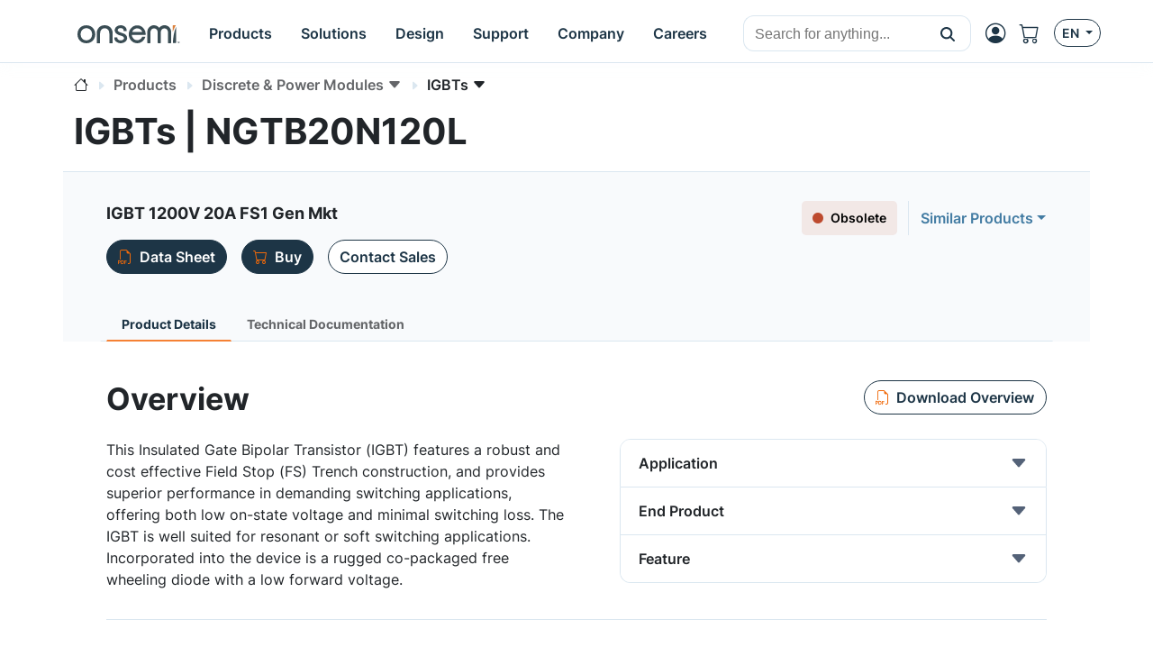

--- FILE ---
content_type: text/html; charset=UTF-8
request_url: https://www.onsemi.com/products/discrete-power-modules/igbts/ngtb20n120l
body_size: 29610
content:
<!DOCTYPE HTML>
<html lang="en">
<head>
    <meta charset="UTF-8">
    <meta name="viewport" content="width=device-width, initial-scale=1">
    
    
    <title>NGTB20N120L</title>
    
    <meta name="DESCRIPTION" content="IGBT 1200V 20A FS1 Gen Mkt"/>
    <meta name="referrer" content="no-referrer-when-downgrade"/>
    <link rel="icon" type="image/png" href="/images/logo/onsemi_favicon.png"/>
    <link rel="stylesheet" href="/css/default.css">
    <script type="module" src="/js/default.js"></script>
    <script src="/js/default-ie.js" defer></script>

    <script src="/js/libraries/dk-hc.js"></script>
    <script src="/js/libraries/dk-hc-oidc-client.js"></script>
    <script src="/js/libraries/dk-hc-sso.js"></script>

    <link rel="stylesheet" href="/css/libraries/jquery-ui-1.12.1.min.css">
    <link rel="stylesheet" href="/css/libraries/jquery-ui-1.12.1.theme.min.css">
    <script src="/js/libraries/jquery-1.12.4.min.js"></script>
    <script src="/js/libraries/jquery-ui-1.12.1.min.js"></script>

    <script type="text/javascript" src="https://cdn.wootric.com/wootric-sdk.js"></script>

    <link rel="canonical" href="https://www.onsemi.com/products/discrete-power-modules/igbts/ngtb20n120l"/>
    <link href="https://www.onsemi.com/products/discrete-power-modules/igbts/ngtb20n120l"
          rel="alternate"
          hreflang="x-default"/>

    
        
            
                <link rel="alternate"
                      href="https://www.onsemi.com/products/discrete-power-modules/igbts/ngtb20n120l"
                      hreflang="en-us"/>
            
                <link rel="alternate"
                      href="https://www.onsemi.cn/products/discrete-power-modules/igbts/ngtb20n120l"
                      hreflang="zh-cn"/>
            
                <link rel="alternate"
                      href="https://www.onsemi.jp/products/discrete-power-modules/igbts/ngtb20n120l"
                      hreflang="ja-jp"/>
            
        
    

    
    <script type="text/javascript">
        //
        let metadata = {
            'title': 'NGTB20N120L',
            
            'description': 'IGBT 1200V 20A FS1 Gen Mkt',
            'canonical': 'https://www.onsemi.com/products/discrete-power-modules/igbts/ngtb20n120l',
            'client_ip': '18.218.0.189',
            'language': 'en-US',
            
            'page_breadcrumbs': '/products/discrete-power-modules/igbts/ngtb20n120l',
            'page_section': 'products',
            'page_segment': 'discrete-power-modules',
            'page_category': 'igbts',
            'page_subcategory': 'ngtb20n120l'
            
            
            
            
            
            
            
            
            
            
            
            
            
            
            
            
            
            
        }
    </script>


    
  <meta property="og:title" content="NGTB20N120L" />
  <meta property="og:description" content="IGBT 1200V 20A FS1 Gen Mkt" />
  <meta property="og:url" content="https://www.onsemi.com/products/discrete-power-modules/igbts/ngtb20n120l" />
  <meta property="og:type" content="product" />
  <meta property="og:image" content="/images/logo/onsemi_logo_full_color.svg" />
  <meta property="og:site_name" content="onsemi" />

  <meta name="twitter:card" content="summary_large_image">
  <meta name="twitter:title" content="NGTB20N120L">
  <meta name="twitter:description" content="IGBT 1200V 20A FS1 Gen Mkt">
  <meta name="twitter:image" content="/images/logo/onsemi_logo_full_color.svg">
  <meta name="twitter:site" content="@onsemi">


    
        

        <script>
            window.mktLeadId = '';
        </script>

        <!-- End of global snippet: Please do not remove -->
    
    

    
        <script src="/js/trackingScripts.js"></script>

    

    
    <link rel="stylesheet" href="/css/page-product-detail.css">
    <script src="/js/page-product-detail.js" defer></script>
    
    <script type="application/ld+json">
        {
            "@content": "https://schema.org/",
            "@type": "Product",
            "name": "IGBT 1200V 20A FS1 Gen Mkt",
            "sku": "NGTB20N120L",
            "mpn": "NGTB20N120L",
            "brand": {
                "@type": "Thing",
                "name": "IGBT 1200V 20A FS1 Gen Mkt"
            },
            "@graph": [
                {
                    "@type": "WebPage",
                    "url": "https://www.onsemi.com/products/discrete-power-modules/igbts/ngtb20n120l",
                    "dateModified": "2026-01-15",
                    "name": "NGTB20N120L",
                    "alternateName": "NGTB20N120L",
                    "description": "IGBT 1200V 20A FS1 Gen Mkt"
                },
                {
                    "@type": "Organization",
                    "name": "onsemi",
                    "url": "https://www.onsemi.com/",
                    "logo": "https://www.onsemi.com/images/logo/onsemi_logo_full_color.svg",
                    "sameAs": [
                        "https://www.linkedin.com/company/onsemi/",
                        "https://www.youtube.com/user/ONSemiconductor",
                        "https://x.com/onsemi",
                        "https://www.facebook.com/onsemi",
                        "https://www.instagram.com/onsemi_official"
                    ],
                    "address": [
                        {
                            "@type": "PostalAddress",
                            "streetAddress": "5701 N Pima Rd, Scottsdale, AZ 85250, USA",
                            "addressLocality": "Scottsdale",
                            "addressRegion": "Arizona",
                            "postalCode": "82250"
                        }
                    ]
                },
                {
                    "@type": "BreadcrumbList",
                    "itemListElement": [
                        
                        {
                            "@type": "ListItem",
                            "position": "1",
                            "item":
                            {
                                "id": "/",
                                "name": "Home"
                            }
                        },
                        {
                            "@type": "ListItem",
                            "position": "2",
                            "item":
                            {
                                "id": "/products",
                                "name": "Products"
                            }
                        },
                        {
                            "@type": "ListItem",
                            "position": "3",
                            "item":
                            {
                                "id": "/products/discrete-power-modules",
                                "name": "Discrete power modules"
                            }
                        },
                        {
                            "@type": "ListItem",
                            "position": "4",
                            "item":
                            {
                                "id": "/products/discrete-power-modules/igbts",
                                "name": "Igbts"
                            }
                        },
                        {
                            "@type": "ListItem",
                            "position": "5",
                            "item":
                            {
                                "id": "/products/discrete-power-modules/igbts/ngtb20n120l",
                                "name": "NGTB20N120L"
                            }
                        }
                        
                    ]
                }
            ],
            "offers": {
                "@type": "Offer",
                "itemProductList": [
                    
                    {
                        "productNumber": "NGTB20N120LWG",
                        "url": "https://www.onsemi.com/products/discrete-power-modules/igbts/ngtb20n120l",
                        "priceCurrency": "USD",
                        "price": "0.0",
                        "itemCondition": "Obsolete",
                        "availability": "unavailable",
                        "seller":
                        {
                            "@type": "Organization",
                            "name": "onsemi"
                        }
                    }
                    
                ]
            }
        }
    </script>

</head>



    <!-- if security is on, then check for the user in the context, otherwise leave empty -->
    <body data-layout="default" data-current-locale="en_US" data-ni-id="805" data-ni-type="TAXONOMY">

    

    <header>

    <!-- MAIN TOP NAVIGATION -->
    <nav class="main-navigation bg-white border-bottom fixed-top">
        <div class="container px-lg-0 h-100">
            <div class="row h-100">
                <div class="col-auto pe-md-0 d-flex align-items-center">
                    <ul class="nav">
                        <li class="nav-item d-flex d-xl-none align-items-center side-navigation-toggle"
                            data-bs-toggle="offcanvas" data-bs-target="#side-navigation">
                            <span class="nav-link py-0">
                                <i class="bi bi-list position-absolute"></i>
                                <i class="bi bi-x opacity-0"></i>
                            </span>
                        </li>
                    </ul>
                </div>
                <div class="col col-md-auto ps-md-0 justify-content-center d-flex align-items-center">
                    <ul class="nav primary-navigation">
                        <li class="nav-item d-flex align-items-center">
                            <a href="https://www.onsemi.com/" class="nav-link" aria-label="onsemi Homepage">
                                <img src="https://www.onsemi.com/images/logo/onsemi_logo_full_color.svg"
                                     loading="lazy"
                                     alt="onsemi logo"
                                     class="img-fluid logo-img">
                            </a>
                        </li>
                        <li class="nav-item d-none d-xl-flex">
                            
                            <button class="nav-link d-flex align-items-center py-0 btn-pure" data-bs-toggle="modal" data-bs-target="#main-navigation-modal-0">
                                <span>Products</span>
                            </button>
                        </li>
                        <li class="nav-item d-none d-xl-flex">
                            
                            <button class="nav-link d-flex align-items-center py-0 btn-pure" data-bs-toggle="modal" data-bs-target="#main-navigation-modal-1">
                                <span>Solutions</span>
                            </button>
                        </li>
                        <li class="nav-item d-none d-xl-flex">
                            
                            <button class="nav-link d-flex align-items-center py-0 btn-pure" data-bs-toggle="modal" data-bs-target="#main-navigation-modal-2">
                                <span>Design</span>
                            </button>
                        </li>
                        <li class="nav-item d-none d-xl-flex">
                            
                            <button class="nav-link d-flex align-items-center py-0 btn-pure" data-bs-toggle="modal" data-bs-target="#main-navigation-modal-3">
                                <span>Support</span>
                            </button>
                        </li>
                        <li class="nav-item d-none d-xl-flex">
                            
                            <button class="nav-link d-flex align-items-center py-0 btn-pure" data-bs-toggle="modal" data-bs-target="#main-navigation-modal-4">
                                <span>Company</span>
                            </button>
                        </li>
                        <li class="nav-item d-none d-xl-flex">
                            
                            <button class="nav-link d-flex align-items-center py-0 btn-pure" data-bs-toggle="modal" data-bs-target="#main-navigation-modal-5">
                                <span>Careers</span>
                            </button>
                        </li>
                    </ul>
                </div>
                <div class="col col-search d-none d-md-flex align-items-center justify-content-end">
                    <div class="nav-link nav-search-close me-auto py-0">
                        <i class="bi bi-x text-white"></i>
                    </div>
                    <div id="header-search" class='w-100 CoveoSearchInterface coveo-waiting-for-query'
                         data-enable-history="true">
                        <div class='coveo-search-section m-0 p-0'>
                            <div class="CoveoSearchbox"
                                 data-auto-trigger-query="false"
                                 data-enable-omnibox="true"
                                 data-enable-query-suggest-addon="true"
                                 data-query-suggest-character-threshold='2'
                                 data-search-as-you-type-delay='453'
                                 data-placeholder="Search for anything..."></div>
                        </div>
                    </div>
                </div>
                <div class="col-auto d-flex ms-lg-auto p-0">
                    <ul class="nav secondary-navigation">
                        <li class="nav-item nav-search d-flex d-md-none align-items-center">
                            <span class="nav-link py-0">
                                <i class="bi bi-search"></i>
                            </span>
                        </li>

                        <!-- MyON dropdown -->
                        <li class="nav-item d-flex align-items-center" data-user-icon-element="DROPDOWN">
                            <button class="myon-button-dropdown nav-link btn-pure ps-1"
                                    data-bs-toggle="dropdown" data-bs-auto-close="outside" data-bs-offset="0,32"
                                    aria-expanded="false" aria-label="MyON dropdown button">
                                <template><div class="myon-bubble myon-bubble-sm bg-secondary fs-8 fw-bold">
    <span class="myon-bubble-text">JD</span>
</div></template>
                                <div><i class="bi bi-person-circle"></i></div>
                            </button>
                            <div class="myon-user-dropdown p-0 dropdown-menu dropdown-menu-end">
    <template>
<div class="myon-user-dropdown-card g-0">
    <div id="myon-dropdown-main-carousel" class="carousel carousel-light slide" data-bs-interval="false"
         data-bs-touch="false">
        <div class="carousel-inner">
            <div class="carousel-item active">
                <div class="row p-6 text-center">
                    <div class="col-12">
                        <a class="myon-bubble bg-primary fs-2 fw-bold" href="https://www.onsemi.com/myon/my-account">
                            <span class="myon-bubble-text">JS</span>
                        </a>
                    </div>
                    <div class="col-12 mt-3">
                        <span class="myon-name-text fs-5">Joe Smith</span>
                    </div>
                    <div class="col-12 mt-3">
                        <a class="btn btn-outline-secondary" href="https://www.onsemi.com/myon">
                            <span>MyON Dashboard</span>
                        </a>
                    </div>
                    <div id="myOnAlerts" class="col-12">
                        <div class="alert alert-danger w-100 mt-6 mb-0 d-none" role="alert">
                            Error message
                        </div>
                        <div class="alert alert-success w-100 mt-6 mb-0 d-none" role="alert">
                            Success message
                        </div>
                    </div>
                </div>

                <!--divider-->
                <div class="pt-1 bg-secondary position-relative"></div>

                <div class="row m-0 ps-2 pb-1 g-5 bg-section-light thin-scrollbar overflow-auto mh-rem-18">
                    <div class="d-flex justify-content-end myon-shortcuts-edit-button mt-1 btn badge text-secondary">
                        <i class="bi bi-gear fs-5" data-bs-toggle="tooltip" data-bs-placement="left"
                           title="Edit Shortcuts"></i>
                    </div>
                    <div class="shortcuts-container-user mt-0">
                        
    <div class="w-100 d-flex h-100 align-items-center justify-content-center">
        <div class="spinner-border text-primary" role="status">
            <span class="visually-hidden">Loading...</span>
        </div>
    </div>

                    </div>
                </div>

                <div class="row bg-light p-4 px-6 border-top">
                    <div class="col-12 d-flex justify-content-between">
                        <a href="https://www.onsemi.com/support" class="btn btn-outline-primary">
                            <i class="mi-support text-secondary"></i>
                            <span>Support</span>
                        </a>
                        <a href="https://www.onsemi.com/myon/logout">
                            <button class="btn btn-outline-primary myon-logout-button">
                                <i class="mi-logout text-secondary"></i>
                                <span id="myonLogout-text">Logout</span>
                                <span class="myon-loader spinner-grow spinner-grow-sm text-secondary d-none"
                                      role="status" aria-hidden="true"></span>
                            </button>
                        </a>
                    </div>
                </div>
            </div>
            
            <div class="carousel-item">
                <div class="row p-6 text-center">
                    <div class="col-12">
                        <div class="myon-bubble bg-primary fs-2 fw-bold">
                            <span><i class="bi bi-pencil-square"></i></span>
                        </div>
                    </div>
                    <div class="col-12 mt-3">
                        <span class="fs-5">Edit Shortcuts</span>
                    </div>
                    <div class="col-12 mt-3">
                        <span class="fs-7">Select which shortcuts you want on your dashboard. Rearrange by clicking &amp; dragging.</span>
                    </div>
                </div>

                <!--divider-->
                <div class="pt-1 bg-secondary position-relative"></div>

                <div class="row m-0 ps-2 pb-1 g-5 bg-section-light overflow-auto">
                    <div class="mt-0 pt-5 thin-scrollbar shortcuts-container-all">
                        
    <div class="w-100 d-flex h-100 align-items-center justify-content-center">
        <div class="spinner-border text-primary" role="status">
            <span class="visually-hidden">Loading...</span>
        </div>
    </div>

                    </div>
                </div>

                <div class="row bg-light p-4 px-6 border-top">
                    <div class="col-12 d-flex justify-content-between">
                        <div class="btn btn-outline-primary" data-bs-target="#myon-dropdown-main-carousel"
                             data-bs-slide="prev">
                            <span>Cancel</span>
                        </div>
                        <button id="myon-shortcuts-save-changes" class="btn btn-outline-secondary">
                            <span>Save Changes</span>
                            <span class="myon-loader spinner-grow spinner-grow-sm text-primary d-none" role="status"
                                  aria-hidden="true"></span>
                        </button>
                    </div>
                </div>
            </div>
        </div>
    </div>
</div>
</template>
    <div>
<div class="myon-user-dropdown-login row g-0">
    <div class="col-8 d-none d-lg-block p-6 bg-primary text-light lh-base z-index-2">
        
            <p class="h4 lh-base border-bottom border-accent-1 pb-2 mb-4">Unlock Awesome Perks When you Sign up!</p>
<div class="row g-5">

    <!--Order product samples & evaluation boards-->
    <div class="col-6">
        <div class="d-flex align-items-center">
            <i class="bi bi-truck fs-2 text-secondary me-4"></i>
            <p class="flex-grow-1 mb-0">Order product samples & evaluation boards</p>
        </div>
    </div>

    <!--Save/Email Interactive Block Diagram worksheets-->
    <div class="col-6">
        <div class="d-flex align-items-center">
            <i class="bi bi-folder fs-2 text-secondary me-4"></i>
            <p class="flex-grow-1 mb-0">Keep your <a href="https://www.onsemi.com/design/tools-software/block-diagram" class="fw-bold text-white"
                aria-label="Interactive Block Diagram">block diagrams</a> worksheets handy—save or email them anytime.</p>
        </div>
    </div>

    <!--Save custom parametric search filters-->
    <div class="col-6">
        <div class="d-flex align-items-center">
            <i class="bi bi-funnel fs-2 text-secondary me-4"></i>
            <p class="flex-grow-1 mb-0">Save custom parametric search filters</p>
        </div>
    </div>
    
    <!--Watch Exclusive Webinars-->
    <div class="col-6">
        <div class="d-flex align-items-center">
            <i class="bi bi-cast fs-2 text-secondary me-4"></i>
            <p class="flex-grow-1 mb-0">Catch exclusive webinars and seminars you won’t find anywhere else.</p>
        </div>
    </div>

    <!--Join the conversation on Community Forums-->
    <div class="col-6">
        <div class="d-flex align-items-center">
            <i class="bi bi-chat-right-dots fs-2 text-secondary me-4"></i>
            <p class="flex-grow-1 mb-0">Join the conversation on <a href="https://www.onsemi.com/forum" class="fw-bold text-white"
                aria-label="community forum">community forum</a></p>
        </div>
    </div>

    <!--View browsing history & favorites using My History-->
    <div class="col-6">
        <div class="d-flex align-items-center">
            <i class="bi bi-clock-history fs-2 text-secondary me-4"></i>
            <p class="flex-grow-1 mb-0">Easily revisit your favorites with My History browsing.</p>
        </div>
    </div>

    <!--Utilize tools-->
    <div class="col-6">
        <div class="d-flex align-items-center">
            <i class="bi bi-cpu fs-2 text-secondary me-4"></i>
            <p class="flex-grow-1 mb-0">Supercharge your projects with the <a href="https://www.onsemi.com/design/elite-power-simulator" class="fw-bold text-white" aria-label="Elite Power Simulator">Elite Power Simulator</a> and <a href="https://www.onsemi.com/design/" class="fw-bold text-white" aria-label="Edesign">design</a> tools.</p>
        </div>
    </div>

    <!--Gain access to system solution guides-->
    <div class="col-6">
        <div class="d-flex align-items-center">
            <i class="bi bi-filetype-pdf fs-2 text-secondary me-4"></i>
            <p class="flex-grow-1 mb-0">Dive into our <a href="https://www.onsemi.com/design/system-solution-guides" class="fw-bold text-white" aria-label="system solution guides">system solution guides</a> for expert insights.</p>
        </div>
    </div>
</div>
        
    </div>
    <div class="col-12 col-lg-4 gx-5 p-6 blur-5 z-index-0">
        <div class="row">
            <div class="col-12 h4 mb-6">
                <i class="bi bi-person-circle fs-2 text-secondary"></i>
                <span class="text-primary">Login</span>
            </div>
            <div class="col-12">
                <div class="myon-login"></div>
            </div>
        </div>
    </div>
    <div class="col-12 bg-secondary bottom-line z-index-1"></div>
</div>
</div>
</div>
                        </li>
                        <a class="nav-item d-flex align-items-center d-none" data-user-icon-element="LINK"
                           href="https://www.onsemi.com/myon" target="_blank">
                            <span class="nav-link py-0">
                                <div><i class="bi bi-person-circle"></i></div>
                            </span>
                        </a>

                        <!-- Shopping cart -->
                        <a class="nav-item d-none d-md-flex align-items-center"
                           href="https://www.onsemi.com/myon/my-account/shopping-cart"
                           aria-label="Shopping Cart">
                            <span class="nav-link ps-0 position-relative">
                                <i class="bi bi-cart"></i>
                                <span id="cart-item-count-indicator"
                                      class="position-absolute top-0 start-100 translate-middle badge rounded-pill bg-secondary z-index-1 fs-8 d-none">1
                                    <span class="visually-hidden">cart items</span>
                                </span>
                            </span>
                        </a>

                        <!-- Locales -->
                        <div class="nav-item d-none d-md-flex align-items-center">
                            <button class="btn btn-outline-primary btn-sm dropdown-toggle" data-bs-toggle="dropdown"
                                    aria-haspopup="true" aria-expanded="false">
                                <span>EN</span>
                            </button>
                            <!DOCTYPE html>


<div class="language-select-dropdown dropdown-menu dropdown-menu-end" data-top-level-domain="com">
    <a class="dropdown-item text-center" data-top-level-domain="cn" data-locale="zh_CN">
        <span>CN</span>
    </a><a class="dropdown-item text-center" data-top-level-domain="jp" data-locale="ja_JP">
        <span>JP</span>
    </a>
</div>


                        </div>
                    </ul>
                </div>
            </div>
        </div>
    </nav>

    <div class="main-navigation-modals">
        
            <div class="modal main-navigation-modal"
                 id="main-navigation-modal-0" aria-labelledby="exampleModalLabel" aria-hidden="true">
                <div class="container">
                    <div class="modal-dialog nav my-3 mw-100">
                        <div class="modal-content">
                            <div class="modal-header p-5 justify-content-start">
                                
                                <a class="modal-title fs-4 fw-bold text-primary text-decoration-none"
                                   href="https://www.onsemi.com/products">Products</a>
                                <a class="text-link fw-bold ms-5"
                                   href="https://www.onsemi.com/products">
                                    <span>Explore Now</span>
                                    <i class="bi bi-caret-right-fill"></i>
                                </a>
                            </div>
                            <div class="modal-body p-0 d-flex">
                                <div class="flex-grow-1">
                                    
                                        <div class="p-5" style="display: grid; grid-template-columns: 2fr 1fr;">
                                            <div class="p-1">
                                                
                                                    <div class="fs-7 p-1 text-muted">By Technology</div>
                                                    <div class="break-children-avoid" style="columns: 2">
                                                        <div>
                                                            <a href="https://www.onsemi.com/products/discrete-power-modules"
                                                               class="nav-link fw-bold p-1">Discrete &amp; Power Modules</a>
                                                            
                                                                
                                                                    <a href="https://www.onsemi.com/products/discrete-power-modules/mosfets"
                                                                       class="nav-link ms-2 p-1">MOSFETs</a>
                                                                
                                                                    <a href="https://www.onsemi.com/products/discrete-power-modules/igbts"
                                                                       class="nav-link ms-2 p-1">IGBTs</a>
                                                                
                                                                    <a href="https://www.onsemi.com/products/discrete-power-modules/power-modules"
                                                                       class="nav-link ms-2 p-1">Power Modules</a>
                                                                
                                                                    <a href="https://www.onsemi.com/products/discrete-power-modules/silicon-carbide-sic"
                                                                       class="nav-link ms-2 p-1">Silicon Carbide (SiC)</a>
                                                                
                                                                    
                                                                
                                                                    
                                                                
                                                                    
                                                                
                                                                    
                                                                
                                                                    
                                                                
                                                                    
                                                                
                                                                    
                                                                
                                                                    
                                                                
                                                                    
                                                                
                                                                    
                                                                
                                                                    
                                                                
                                                                    
                                                                
                                                                    
                                                                
                                                                    
                                                                
                                                                <a class="nav-link ms-2 p-1"
                                                                   href="https://www.onsemi.com/products/discrete-power-modules">All Others</a>
                                                            
                                                        </div>
                                                        <div>
                                                            <a href="https://www.onsemi.com/products/power-management"
                                                               class="nav-link fw-bold p-1">Power Management</a>
                                                            
                                                                
                                                                    <a href="https://www.onsemi.com/products/power-management/gate-drivers"
                                                                       class="nav-link ms-2 p-1">Gate Drivers</a>
                                                                
                                                                    <a href="https://www.onsemi.com/products/power-management/ac-dc-power-conversion"
                                                                       class="nav-link ms-2 p-1">AC-DC Power Conversion</a>
                                                                
                                                                    <a href="https://www.onsemi.com/products/power-management/dc-dc-power-conversion"
                                                                       class="nav-link ms-2 p-1">DC-DC Power Conversion</a>
                                                                
                                                                    <a href="https://www.onsemi.com/products/power-management/led-drivers"
                                                                       class="nav-link ms-2 p-1">LED Drivers</a>
                                                                
                                                                    
                                                                
                                                                    
                                                                
                                                                    
                                                                
                                                                    
                                                                
                                                                    
                                                                
                                                                    
                                                                
                                                                    
                                                                
                                                                    
                                                                
                                                                    
                                                                
                                                                    
                                                                
                                                                <a class="nav-link ms-2 p-1"
                                                                   href="https://www.onsemi.com/products/power-management">All Others</a>
                                                            
                                                        </div>
                                                        <div>
                                                            <a href="https://www.onsemi.com/products/sensors"
                                                               class="nav-link fw-bold p-1">Sensors</a>
                                                            
                                                        </div>
                                                        <div>
                                                            <a href="https://www.onsemi.com/products/wireless-connectivity"
                                                               class="nav-link fw-bold p-1">Wireless Connectivity</a>
                                                            
                                                        </div>
                                                        <div>
                                                            <a href="https://www.onsemi.com/products/signal-conditioning-control"
                                                               class="nav-link fw-bold p-1">Signal Conditioning &amp; Control</a>
                                                            
                                                        </div>
                                                        <div>
                                                            <a href="https://www.onsemi.com/products/motor-control"
                                                               class="nav-link fw-bold p-1">Motor Control</a>
                                                            
                                                        </div>
                                                        <div>
                                                            <a href="https://www.onsemi.com/products/custom-assp"
                                                               class="nav-link fw-bold p-1">Custom &amp; ASSP</a>
                                                            
                                                        </div>
                                                        <div>
                                                            <a href="https://www.onsemi.com/products/interfaces"
                                                               class="nav-link fw-bold p-1">Interfaces</a>
                                                            
                                                        </div>
                                                        <div>
                                                            <a href="https://www.onsemi.com/products/timing-logic-memory"
                                                               class="nav-link fw-bold p-1">Timing, Logic &amp; Memory</a>
                                                            
                                                        </div>
                                                    </div>
                                                
                                                
                                            </div>
                                            <div class="p-1">
                                                
                                                
                                                    <div>
                                                        <a class="nav-link fw-bold p-1"
                                                           href="https://www.onsemi.com/products/product-services">Product Services</a>
                                                        <a href="https://www.onsemi.com/products/product-services/product-change-notifications"
                                                           class="nav-link ms-2 p-1">Product Change Notifications</a><a href="https://www.onsemi.com/products/new"
                                                           class="nav-link ms-2 p-1">New Products</a><a href="https://www.onsemi.com/PowerSolutions/availability.do"
                                                           class="nav-link ms-2 p-1">Distribution Inventory Check</a><a href="https://www.onsemi.com/products/product-services/order-samples-eval-boards"
                                                           class="nav-link ms-2 p-1">Order Samples / Eval Boards</a><a href="https://www.onsemi.com/PowerSolutions/MaterialComposition.do"
                                                           class="nav-link ms-2 p-1">RoHS (Material Composition)</a><a href="https://www.onsemi.com/PowerSolutions/MaterialCompositionChina.do"
                                                           class="nav-link ms-2 p-1">China RoHS</a><a href="https://www.onsemi.com/PowerSolutions/reliability.do"
                                                           class="nav-link ms-2 p-1">Reliability Data</a><a href="https://www.onsemi.com/PowerSolutions/aec.do"
                                                           class="nav-link ms-2 p-1">AEC/PPAP Automotive Process Documentation</a>
                                                    </div>
                                                    
                                                
                                            </div>
                                        </div>
                                    
                                    
                                    
                                    
                                    

                                    
                                        
                                    
                                </div>
                                
                                    <div class="border-start" style="max-width: 400px"><div class="row g-0 h-100 rounded-5" style="background-image: url(/site/images/hex-menu-color-big.jpg);background-position: bottom;background-size: contain;background-repeat: no-repeat;">

    <!-- BODY -->
    <div class="col-12 px-7 py-6 h-100">
        <p class="h3 mb-4 mt-5">Find the <br> Right Product</p>
        <p class="mb-5 fs-7">Utilize our PRT+ tool to identify the ideal <b>onsemi</b> product for your specific application with
            maximum efficiency.</p>
        <a href="https://www.onsemi.com/design/tools-software/product-recommendation-tools-plus" class="btn btn-primary"
            aria-label="Find Products">Find Products</a>
    </div>

</div></div>
                                
                            </div>
                        </div>
                    </div>
                </div>
            </div>
        
            <div class="modal main-navigation-modal"
                 id="main-navigation-modal-1" aria-labelledby="exampleModalLabel" aria-hidden="true">
                <div class="container">
                    <div class="modal-dialog nav my-3 mw-100">
                        <div class="modal-content">
                            <div class="modal-header p-5 justify-content-start">
                                <span class="modal-title fs-4 fw-bold text-primary">Solutions</span>
                                
                                
                            </div>
                            <div class="modal-body p-0 d-flex">
                                <div class="flex-grow-1">
                                    
                                    
                                        <div class="p-5">
                                            <div class="p-1">
                                                <div class="fs-7 p-1 text-muted">By Market</div>
                                                <div style="display: grid; grid-template-columns: 1fr 1fr 1fr;">
                                                    
                                                        <div>
                                                            <a href="https://www.onsemi.com/solutions/automotive"
                                                               class="nav-link fw-bold p-1">Automotive</a>
                                                            
                                                                <a href="https://www.onsemi.com/solutions/automotive/vehicle-electrification"
                                                                   class="nav-link ms-2 p-1">Vehicle Electrification</a>
                                                            
                                                                <a href="https://www.onsemi.com/solutions/automotive/led-lighting"
                                                                   class="nav-link ms-2 p-1">LED Lighting</a>
                                                            
                                                                <a href="https://www.onsemi.com/solutions/automotive/zonal-architecture"
                                                                   class="nav-link ms-2 p-1">Zonal Architecture</a>
                                                            
                                                                <a href="https://www.onsemi.com/solutions/automotive/adas"
                                                                   class="nav-link ms-2 p-1">ADAS</a>
                                                            
                                                                <a href="https://www.onsemi.com/solutions/automotive/body-electronics"
                                                                   class="nav-link ms-2 p-1">Body Electronics</a>
                                                            
                                                                <a href="https://www.onsemi.com/solutions/automotive/powertrain-safety-security"
                                                                   class="nav-link ms-2 p-1">Powertrain, Safety &amp; Security</a>
                                                            
                                                        </div>
                                                    
                                                        <div>
                                                            <a href="https://www.onsemi.com/solutions/industrial"
                                                               class="nav-link fw-bold p-1">Industrial</a>
                                                            
                                                                <a href="https://www.onsemi.com/solutions/industrial/energy-infrastructure"
                                                                   class="nav-link ms-2 p-1">Energy Infrastructure</a>
                                                            
                                                                <a href="https://www.onsemi.com/solutions/industrial/industrial-automation"
                                                                   class="nav-link ms-2 p-1">Industrial Automation</a>
                                                            
                                                                <a href="https://www.onsemi.com/solutions/industrial/smart-buildings"
                                                                   class="nav-link ms-2 p-1">Smart Buildings</a>
                                                            
                                                        </div>
                                                    
                                                        <div>
                                                            <a href="https://www.onsemi.com/solutions/computing"
                                                               class="nav-link fw-bold p-1">Computing</a>
                                                            
                                                                <a href="https://www.onsemi.com/solutions/computing/telecom-infrastructure"
                                                                   class="nav-link ms-2 p-1">Telecom Infrastructure</a>
                                                            
                                                                <a href="https://www.onsemi.com/solutions/computing/data-center"
                                                                   class="nav-link ms-2 p-1">Data Center</a>
                                                            
                                                        </div>
                                                    
                                                        <div>
                                                            <a href="https://www.onsemi.com/solutions/medical"
                                                               class="nav-link fw-bold p-1">Medical</a>
                                                            
                                                                <a href="https://www.onsemi.com/solutions/medical/audiology"
                                                                   class="nav-link ms-2 p-1">Audiology</a>
                                                            
                                                                <a href="https://www.onsemi.com/solutions/medical/clinical"
                                                                   class="nav-link ms-2 p-1">Clinical</a>
                                                            
                                                        </div>
                                                    
                                                        <div>
                                                            <a href="https://www.onsemi.com/solutions/aerospace-defense-security"
                                                               class="nav-link fw-bold p-1">Aerospace, Defense &amp; Security</a>
                                                            
                                                                <a href="https://www.onsemi.com/solutions/aerospace-defense-security/ic-design-and-foundry-services"
                                                                   class="nav-link ms-2 p-1">IC Design and Foundry Services</a>
                                                            
                                                        </div>
                                                    
                                                        
                                                    
                                                </div>
                                            </div>
                                        </div>
                                        <!--                                        <div class="p-5" style="display: grid; grid-template-columns: 1fr 1fr 1fr;"-->
                                        <!--                                             th:with="childNavigations = ${@navigationService.get(navigationItem.target).children}">-->
                                        <!--                                            <th:block th:each="childNavigation, i : ${@navigation.restructure(childNavigations)}">-->
                                        <!--                                                <div th:if="${childNavigation.target != null && !childNavigation.standalone && !childNavigation.isMegamenuHidden()}">-->
                                        <!--                                                    <a class="nav-link fw-bold p-1"-->
                                        <!--                                                       th:text="${@keyword.get(childNavigation.titles)}"-->
                                        <!--                                                       th:target="${childNavigation.newTab ? '_blank' : ''}"-->
                                        <!--                                                       th:href="${@url.absolute(@navigation.foundLink(childNavigation))}"></a>-->
                                        <!--                                                    <a th:each="grandChild: ${@navigationService.get(childNavigation.target).children}"-->
                                        <!--                                                       th:if="${!grandChild.standalone && !grandChild.isMegamenuHidden()}"-->
                                        <!--                                                       th:text="${@keyword.get(grandChild.titles)}"-->
                                        <!--                                                       th:target="${grandChild.newTab ? '_blank' : ''}"-->
                                        <!--                                                       th:href="${@url.absolute(@navigation.foundLink(grandChild))}"-->
                                        <!--                                                       class="nav-link ms-2 p-1"></a>-->
                                        <!--                                                </div>-->
                                        <!--                                                <div th:if="${childNavigation.target == null && !childNavigation.standalone && !childNavigation.isMegamenuHidden()}">-->
                                        <!--                                                    <a class="nav-link fw-bold p-1"-->
                                        <!--                                                       th:each="grandChild: ${childNavigation.children}"-->
                                        <!--                                                       th:if="${!grandChild.standalone && !grandChild.isMegamenuHidden()}"-->
                                        <!--                                                       th:text="${@keyword.get(grandChild.titles)}"-->
                                        <!--                                                       th:target="${grandChild.newTab ? '_blank' : ''}"-->
                                        <!--                                                       th:href="${@url.absolute(@navigation.foundLink(grandChild))}"></a>-->
                                        <!--                                                </div>-->
                                        <!--                                            </th:block>-->
                                        <!--                                        </div>-->
                                    
                                    
                                    
                                    

                                    
                                        <div class="border-top p-5"><div class="fs-7 p-1 text-muted">By Technology</div>
<div style="display: grid; grid-template-columns: 1fr 1fr 1fr;">
    <div class="d-block">
        <a href="https://www.onsemi.com/solutions/technology/silicon-carbide-sic" class="nav-link fw-bold p-1">Silicon Carbide (SiC)</a>
        <a href="https://www.onsemi.com/solutions/technology/treo-platform" class="nav-link fw-bold p-1">
            Treo Platform
        </a>
    </div>
    <div class="d-block">
        <a href="https://www.onsemi.com/solutions/technology/hyperlux" class="nav-link fw-bold p-1">Hyperlux Sensors</a>
        <a href="https://www.onsemi.com/solutions/technology/mosfets" class="nav-link fw-bold p-1">MOSFETs
        </a>
    </div>
    <div class="d-block">
        <a href="https://www.onsemi.com/solutions/technology/vertical-gan" class="nav-link fw-bold p-1">
            Vertical GaN
        </a>
        <a href="https://www.onsemi.com/solutions/technology/gate-driver-solutions" class="nav-link fw-bold p-1">
            Gate
            Drivers
        </a>
    </div>
</div></div>
                                    
                                </div>
                                
                                    <div class="border-start" style="max-width: 400px"><div class="row g-0 h-100 rounded-5" style="background-image: url(/site/images/hex-menu-color-big.jpg);background-position: bottom;background-size: contain;background-repeat: no-repeat;">

    <!-- BODY -->
    <div class="col-12 px-7 py-6 h-100">
        <p class="h3 mb-4 mt-5">Find the <br> Ideal Solution</p>
        <p class="mb-5 fs-7">Our user-friendly system solution guides, invaluable resources that explain <b>onsemi</b>'s  product range for different applications.</p>
        <a href="https://www.onsemi.com/design/system-solution-guides" class="btn btn-primary"
            aria-label="Explore Now">Explore Now</a>
    </div>

</div></div>
                                
                            </div>
                        </div>
                    </div>
                </div>
            </div>
        
            <div class="modal main-navigation-modal"
                 id="main-navigation-modal-2" aria-labelledby="exampleModalLabel" aria-hidden="true">
                <div class="container">
                    <div class="modal-dialog nav my-3 mw-100">
                        <div class="modal-content">
                            <div class="modal-header p-5 justify-content-start">
                                
                                <a class="modal-title fs-4 fw-bold text-primary text-decoration-none"
                                   href="https://www.onsemi.com/design">Design</a>
                                <a class="text-link fw-bold ms-5"
                                   href="https://www.onsemi.com/design">
                                    <span>Explore Now</span>
                                    <i class="bi bi-caret-right-fill"></i>
                                </a>
                            </div>
                            <div class="modal-body p-0 d-flex">
                                <div class="flex-grow-1">
                                    
                                    
                                    
                                        <div class="p-5">
                                            <div class="p-1">
                                                
                                                    <div class="fs-7 p-1 text-muted">Tools &amp; Evaluation</div>
                                                    <div class="break-children-avoid" style="columns: 3">
                                                        <div>
                                                            <a href="https://www.onsemi.com/design/tools-software/product-recommendation-tools-plus/"
                                                               class="nav-link fw-bold p-1">Product Recommendation Tools+</a>
                                                            
                                                                
                                                                    <a href="https://www.onsemi.com/design/tools-software/product-recommendation-tools-plus/mosfet"
                                                                       class="nav-link ms-2 p-1">MOSFETs</a>
                                                                
                                                                    <a href="https://www.onsemi.com/design/tools-software/product-recommendation-tools-plus/gate-driver"
                                                                       class="nav-link ms-2 p-1">Gate Drivers</a>
                                                                
                                                                    <a href="https://www.onsemi.com/design/tools-software/product-recommendation-tools-plus/igbt"
                                                                       class="nav-link ms-2 p-1">IGBTs</a>
                                                                
                                                                    <a href="https://www.onsemi.com/design/tools-software/product-recommendation-tools-plus/"
                                                                       class="nav-link ms-2 p-1">All Others</a>
                                                                
                                                            
                                                        </div>
                                                        <div>
                                                            <a href="https://www.onsemi.com/design/interactive-block-diagrams"
                                                               class="nav-link fw-bold p-1">Interactive Block Diagrams</a>
                                                            
                                                                
                                                                    <a href="https://www.onsemi.com/design/interactive-block-diagrams/automotive"
                                                                       class="nav-link ms-2 p-1">Automotive</a>
                                                                
                                                                    <a href="https://www.onsemi.com/design/interactive-block-diagrams/industrial"
                                                                       class="nav-link ms-2 p-1">Industrial</a>
                                                                
                                                                    <a href="https://www.onsemi.com/design/interactive-block-diagrams/telecom"
                                                                       class="nav-link ms-2 p-1">Telecom</a>
                                                                
                                                                    <a href="https://www.onsemi.com/design/interactive-block-diagrams/computing"
                                                                       class="nav-link ms-2 p-1">Computing</a>
                                                                
                                                                    <a href="https://www.onsemi.com/design/interactive-block-diagrams/consumer"
                                                                       class="nav-link ms-2 p-1">Consumer</a>
                                                                
                                                                    <a href="https://www.onsemi.com/design/interactive-block-diagrams/medical"
                                                                       class="nav-link ms-2 p-1">Medical</a>
                                                                
                                                            
                                                        </div>
                                                        <div>
                                                            <a href="https://www.onsemi.com/design/elite-power-simulator"
                                                               class="nav-link fw-bold p-1">Elite Power Simulator</a>
                                                            
                                                        </div>
                                                        <div>
                                                            <a href="https://www.onsemi.com/design/evaluation-board"
                                                               class="nav-link fw-bold p-1">Evaluation Boards/Kits</a>
                                                            
                                                        </div>
                                                        <div>
                                                            <a href="https://www.onsemi.com/design/webdesigner+"
                                                               class="nav-link fw-bold p-1">WebDesigner+ Power Supply</a>
                                                            
                                                        </div>
                                                        <div>
                                                            <a href="https://www.onsemi.com/design/self-service-plecs-model-generator"
                                                               class="nav-link fw-bold p-1">Self-Service PLECS Model Generator</a>
                                                            
                                                        </div>
                                                        <div>
                                                            <a href="https://www.onsemi.com/design/power-trees"
                                                               class="nav-link fw-bold p-1">Power Trees</a>
                                                            
                                                        </div>
                                                    </div>
                                                
                                            </div>
                                            <div class="p-1">
                                                
                                                    <div class="fs-7 p-1 text-muted">Resources &amp; Training</div>
                                                    <div class="break-children-avoid" style="columns: 3">
                                                        <div>
                                                            <a href="https://www.onsemi.com/design/technical-documentation"
                                                               class="nav-link fw-bold p-1">Technical Documentation</a>
                                                            
                                                                
                                                                    <a href="https://www.onsemi.com/design/technical-documentation/#ZHQ9QXBwbGljYXRpb24gTm90ZXM7c3Q9cHVibGlzaERhdGU7c2Q9ZGVzYzs="
                                                                       class="nav-link ms-2 p-1">Application Notes</a>
                                                                
                                                                    <a href="https://www.onsemi.com/design/technical-documentation/#ZHQ9RGF0YSBTaGVldDs="
                                                                       class="nav-link ms-2 p-1">Data sheets</a>
                                                                
                                                                    <a href="https://www.onsemi.com/design/technical-documentation/simulation-spice-models"
                                                                       class="nav-link ms-2 p-1">Simulation/SPICE Models</a>
                                                                
                                                            
                                                        </div>
                                                        <div>
                                                            <a href="https://www.onsemi.com/design/power-seminars"
                                                               class="nav-link fw-bold p-1">Power Seminars</a>
                                                            
                                                                
                                                            
                                                        </div>
                                                        <div>
                                                            <a href="https://www.onsemi.com/design/power-webinars"
                                                               class="nav-link fw-bold p-1">Power Webinars</a>
                                                            
                                                        </div>
                                                        <div>
                                                            <a href="https://www.onsemi.com/design/software-library"
                                                               class="nav-link fw-bold p-1">Software Library</a>
                                                            
                                                        </div>
                                                        <div>
                                                            <a href="https://www.onsemi.com/design/video-library"
                                                               class="nav-link fw-bold p-1">Video Library</a>
                                                            
                                                        </div>
                                                        <div>
                                                            <a href="https://www.onsemi.com/design/system-solution-guides"
                                                               class="nav-link fw-bold p-1">System Solution Guides</a>
                                                            
                                                        </div>
                                                    </div>
                                                
                                            </div>
                                        </div>
                                    
                                    
                                    

                                    
                                        
                                    
                                </div>
                                
                                    <div class="border-start" style="max-width: 400px"><div class="row g-0 h-100 rounded-5" style="background-image: url(/site/images/hex-menu-color-big.jpg);background-position: bottom;background-size: contain;background-repeat: no-repeat;">

    <!-- BODY -->
    <div class="col-12 px-7 py-6 h-100">
        <p class="h3 mb-4 mt-5">Find the <br> Right Document</p>
        <p class="mb-5 fs-7">Search through datasheets, application notes, and white papers to locate the relevant information.</p>
        <a href="https://www.onsemi.com/design/resources/technical-documentation" class="btn btn-primary"
            aria-label="Find Documents">Find Documents</a>
    </div>

</div></div>
                                
                            </div>
                        </div>
                    </div>
                </div>
            </div>
        
            <div class="modal main-navigation-modal"
                 id="main-navigation-modal-3" aria-labelledby="exampleModalLabel" aria-hidden="true">
                <div class="container">
                    <div class="modal-dialog nav my-3 mw-100">
                        <div class="modal-content">
                            <div class="modal-header p-5 justify-content-start">
                                
                                <a class="modal-title fs-4 fw-bold text-primary text-decoration-none"
                                   href="https://www.onsemi.com/support">Support</a>
                                <a class="text-link fw-bold ms-5"
                                   href="https://www.onsemi.com/support">
                                    <span>Explore Now</span>
                                    <i class="bi bi-caret-right-fill"></i>
                                </a>
                            </div>
                            <div class="modal-body p-0 d-flex">
                                <div class="flex-grow-1">
                                    
                                    
                                    
                                    
                                        <div class="p-5" style="display: grid; grid-template-columns: 1fr 1fr 1fr;">
                                            
                                                <div>

                                                    <a class="nav-link fw-bold p-1"
                                                       href="https://www.onsemi.com/support/technical-support-center">Technical Support Center</a>

                                                    
                                                    
                                                        <a href="https://community.onsemi.com/s/topicanddiscussion"
                                                           class="nav-link ms-2 p-1">Community Forums</a>
                                                        
                                                        
                                                    
                                                        <a href="https://community.onsemi.com/s/datacategory"
                                                           class="nav-link ms-2 p-1">Help Library</a>
                                                        
                                                        
                                                    
                                                        
                                                        
                                                        <a style="display:none;"
                                                           id="chat_link"
                                                           href="https://www.onsemi.com/support/chat"
                                                           class="nav-link ms-2 p-1">AI Chat</a>
                                                    
                                                        
                                                        
                                                        
                                                    
                                                </div>
                                                
                                            
                                                <div>

                                                    <a class="nav-link fw-bold p-1"
                                                       href="https://www.onsemi.com/support/company-contacts">Company Contacts</a>

                                                    
                                                        <a href="https://www.onsemi.com/support"
                                                           class="nav-link ms-2 p-1">Support Contacts</a><a href="https://www.onsemi.com/support/company-contacts/contact-sales"
                                                           class="nav-link ms-2 p-1">Contact Sales</a><a href="https://www.onsemi.com/support/company-contacts/quality-contacts"
                                                           class="nav-link ms-2 p-1">Quality Contacts</a>
                                                    
                                                    
                                                </div>
                                                
                                            
                                                <div>

                                                    <a class="nav-link fw-bold p-1"
                                                       href="https://www.onsemi.com/support/distributor-network">Distributor Network</a>

                                                    
                                                        <a href="https://www.onsemi.com/support/distributor-network/asia-pacific-distributors"
                                                           class="nav-link ms-2 p-1">Asia &amp; Pacific Distributors</a><a href="https://www.onsemi.com/support/distributor-network/americas-distributors"
                                                           class="nav-link ms-2 p-1">Americas Distributors</a><a href="https://www.onsemi.com/support/distributor-network/europe-middle-east-africa-distributors"
                                                           class="nav-link ms-2 p-1">Europe, Middle East &amp; Africa Distributors</a>
                                                    
                                                    
                                                </div>
                                                
                                            
                                                
                                                <div>
                                                    <a class="nav-link fw-bold p-1"
                                                       href="https://www.onsemi.com/support/sales">Sales Offices</a><a class="nav-link fw-bold p-1"
                                                       href="https://www.onsemi.com/support/product-security-vulnerability">Product Security Vulnerability</a><a class="nav-link fw-bold p-1"
                                                       href="https://www.onsemi.com/support/supplier-services">Supplier Services</a>
                                                </div>
                                            
                                        </div>
                                    
                                    

                                    
                                        
                                    
                                </div>
                                
                                    <div class="border-start" style="max-width: 400px"><div class="row g-0 h-100 rounded-5" style="background-image: url(/site/images/hex-menu-color-big.jpg);background-position: bottom;background-size: contain;background-repeat: no-repeat;">

    <!-- BODY -->
    <div class="col-12 px-7 py-6 h-100">
        <p class="h3 mb-4 mt-5">Talk to Our <br> Sales Team</p>
        <p class="mb-5 fs-7">Have questions about our products and services, or need help with a design? Our sales support team is here to help!</p>
        <a href="https://www.onsemi.com/support/company-contacts/contact-sales" class="btn btn-primary mb-8" aria-label="Contact Sales">Contact Sales</a>
    </div>

</div></div>
                                
                            </div>
                        </div>
                    </div>
                </div>
            </div>
        
            <div class="modal main-navigation-modal"
                 id="main-navigation-modal-4" aria-labelledby="exampleModalLabel" aria-hidden="true">
                <div class="container">
                    <div class="modal-dialog nav my-3 mw-100">
                        <div class="modal-content">
                            <div class="modal-header p-5 justify-content-start">
                                <span class="modal-title fs-4 fw-bold text-primary">Company</span>
                                
                                
                            </div>
                            <div class="modal-body p-0 d-flex">
                                <div class="flex-grow-1">
                                    
                                    
                                    
                                    
                                    
                                        <div class="p-5" style="display: grid; grid-template-columns: 1fr 1fr 1fr;">
                                            
                                                <div>
                                                    <a class="nav-link fw-bold p-1"
                                                       href="https://www.onsemi.com/company/events">Events</a>
                                                    <a href="https://www.onsemi.com/company/events/webinar-archive"
                                                       class="nav-link ms-2 p-1">Webinar Archive</a>
                                                </div>
                                                
                                            
                                                <div>
                                                    <a class="nav-link fw-bold p-1"
                                                       href="https://www.onsemi.com/company/about-onsemi">About onsemi</a>
                                                    <a href="https://www.onsemi.com/company/about-onsemi/locations"
                                                       class="nav-link ms-2 p-1">Locations</a><a href="https://www.onsemi.com/company/about-onsemi/leadership"
                                                       class="nav-link ms-2 p-1">Leadership</a><a href="https://www.onsemi.com/company/about-onsemi/company-overview"
                                                       class="nav-link ms-2 p-1">Company Overview</a><a href="https://www.onsemi.com/company/about-onsemi/company-history"
                                                       class="nav-link ms-2 p-1">Company History</a><a href="https://www.onsemi.com/support/company-contacts"
                                                       class="nav-link ms-2 p-1">Company Contacts</a><a href="https://www.onsemi.com/company/about-onsemi/quality-and-reliability"
                                                       class="nav-link ms-2 p-1">Quality and Reliability</a>
                                                </div>
                                                
                                            
                                                <div>
                                                    <a class="nav-link fw-bold p-1"
                                                       href="https://www.onsemi.com/company/environmental-social-and-governance">Environmental, Social and Governance</a>
                                                    <a href="https://www.onsemi.com/company/environmental-social-and-governance/annual-sustainability-report"
                                                       class="nav-link ms-2 p-1">Annual Sustainability Report</a><a href="https://www.onsemi.com/company/environmental-social-and-governance/social-responsibility"
                                                       class="nav-link ms-2 p-1">Social Responsibility</a><a href="https://www.onsemi.com/company/environmental-social-and-governance/inclusion-belonging-engagement"
                                                       class="nav-link ms-2 p-1">Inclusion, Belonging &amp; Engagement</a><a href="https://www.onsemi.com/company/environmental-social-and-governance/giving-now-program"
                                                       class="nav-link ms-2 p-1">Giving Now Program</a><a href="https://www.onsemi.com/company/environmental-social-and-governance/sustainable-product-programs"
                                                       class="nav-link ms-2 p-1">Sustainable Product Programs</a><a href="https://www.onsemi.com/company/environmental-social-and-governance/environment-health-safety"
                                                       class="nav-link ms-2 p-1">Environment, Health &amp; Safety</a>
                                                </div>
                                                
                                            
                                                <div>
                                                    <a class="nav-link fw-bold p-1"
                                                       href="https://www.onsemi.com/company/ethics-compliance">Ethics &amp; Compliance</a>
                                                    <a href="https://www.onsemi.com/company/ethics-compliance/how-to-report-a-concern-or-incident"
                                                       class="nav-link ms-2 p-1">How to Report a Concern or Incident</a><a href="https://www.onsemi.com/company/ethics-compliance/code-of-business-conduct"
                                                       class="nav-link ms-2 p-1">Code of Business Conduct</a><a href="https://www.onsemi.com/company/ethics-compliance/protection-from-retaliation"
                                                       class="nav-link ms-2 p-1">Protection from Retaliation</a>
                                                </div>
                                                
                                            
                                                <div>
                                                    <a class="nav-link fw-bold p-1"
                                                       href="https://investor.onsemi.com/">Investor Relations</a>
                                                    <a href="https://investor.onsemi.com/financials"
                                                       class="nav-link ms-2 p-1">Financial Results</a><a href="https://investor.onsemi.com/stock-info"
                                                       class="nav-link ms-2 p-1">Stock Performance</a><a href="https://investor.onsemi.com/governance/documents"
                                                       class="nav-link ms-2 p-1">Corporate Governance</a><a href="https://investor.onsemi.com/events"
                                                       class="nav-link ms-2 p-1">Investor Events</a><a href="https://investor.onsemi.com/news"
                                                       class="nav-link ms-2 p-1">Investor News</a><a href="https://investor.onsemi.com/resources/investor-faqs"
                                                       class="nav-link ms-2 p-1">Investor FAQs</a>
                                                </div>
                                                
                                            
                                                <div>
                                                    <a class="nav-link fw-bold p-1"
                                                       href="https://www.onsemi.com/company/news-media">News &amp; Media</a>
                                                    <a href="https://www.onsemi.com/company/news-media/press-announcements"
                                                       class="nav-link ms-2 p-1">Press Announcements</a><a href="https://www.onsemi.com/company/news-media/blog"
                                                       class="nav-link ms-2 p-1">Blog</a><a href="https://www.onsemi.com/company/news-media/in-the-news"
                                                       class="nav-link ms-2 p-1">In The News</a><a href="https://www.onsemi.com/company/news-media/media-contacts"
                                                       class="nav-link ms-2 p-1">Media Contacts</a>
                                                </div>
                                                
                                            
                                                
                                                
                                            
                                        </div>
                                    

                                    
                                        
                                    
                                </div>
                                
                                    <div class="border-start" style="max-width: 400px"><div class="row g-0 h-100 rounded-5" style="background-image: url(/site/images/hex-menu-color-big.jpg);background-position: bottom;background-size: contain;background-repeat: no-repeat;">

    <!-- BODY -->
    <div class="col-12 px-7 py-6 h-100">
        <p class="h3 mb-4 mt-5">Company Contacts</p>
        <p class="mb-5 fs-7">Contact our corporate teams for media inquiries, investor relations, website feedback or supply management.</p>
        <a href="/support/company-contacts"class="btn btn-primary" aria-label="Find Contacts">Find Contacts</a>
    </div>

</div></div>
                                
                            </div>
                        </div>
                    </div>
                </div>
            </div>
        
            <div class="modal main-navigation-modal"
                 id="main-navigation-modal-5" aria-labelledby="exampleModalLabel" aria-hidden="true">
                <div class="container">
                    <div class="modal-dialog nav my-3 mw-100">
                        <div class="modal-content">
                            <div class="modal-header p-5 justify-content-start">
                                
                                <a class="modal-title fs-4 fw-bold text-primary text-decoration-none"
                                   href="https://www.onsemi.com/careers">Careers</a>
                                <a class="text-link fw-bold ms-5"
                                   href="https://www.onsemi.com/careers">
                                    <span>Explore Now</span>
                                    <i class="bi bi-caret-right-fill"></i>
                                </a>
                            </div>
                            <div class="modal-body p-0 d-flex">
                                <div class="flex-grow-1">
                                    
                                    
                                    
                                    
                                    
                                        <div class="p-5" style="display: grid; grid-template-columns: 1fr 1fr 1fr;">
                                            
                                                <div>
                                                    <a class="nav-link fw-bold p-1"
                                                       href="https://www.onsemi.com/careers/start-your-career">Start Your Career</a>
                                                    <a href="https://hctz.fa.us2.oraclecloud.com/hcmUI/CandidateExperience/en/sites/CX_1001"
                                                       class="nav-link ms-2 p-1">Search &amp; Apply</a><a href="https://hctz.fa.us2.oraclecloud.com/hcmUI/CandidateExperience/en/sites/CX_1001/requisitions?selectedCategoriesFacet=300000006382320"
                                                       class="nav-link ms-2 p-1">Manufacturing Jobs</a><a href="https://hctz.fa.us2.oraclecloud.com/hcmUI/CandidateExperience/en/sites/CX_1001/requisitions?selectedCategoriesFacet=300000006382317"
                                                       class="nav-link ms-2 p-1">Engineering Jobs</a>
                                                </div>
                                                
                                            
                                                <div>
                                                    <a class="nav-link fw-bold p-1"
                                                       href="https://www.onsemi.com/careers/professionals">Professionals</a>
                                                    <a href="https://www.onsemi.com/careers/professionals/career-opportunities"
                                                       class="nav-link ms-2 p-1">Career Opportunities</a>
                                                </div>
                                                
                                            
                                                <div>
                                                    <a class="nav-link fw-bold p-1"
                                                       href="https://www.onsemi.com/careers/students">Students</a>
                                                    <a href="https://hctz.fa.us2.oraclecloud.com/hcmUI/CandidateExperience/en/sites/CX_1001/requisitions?keyword=Intern"
                                                       class="nav-link ms-2 p-1">Internships</a><a href="https://www.onsemi.com/careers/students/internship-faq"
                                                       class="nav-link ms-2 p-1">Internship FAQ</a><a href="https://www.onsemi.com/careers/students/university-relations"
                                                       class="nav-link ms-2 p-1">University Relations</a>
                                                </div>
                                                
                                            
                                                <div>
                                                    <a class="nav-link fw-bold p-1"
                                                       href="https://www.onsemi.com/careers/who-we-are">Who We Are</a>
                                                    <a href="https://www.onsemi.com/careers/who-we-are/our-people"
                                                       class="nav-link ms-2 p-1">Our People</a><a href="https://www.onsemi.com/careers/who-we-are/careers-locations"
                                                       class="nav-link ms-2 p-1">Careers Locations</a>
                                                </div>
                                                
                                            
                                                <div>
                                                    <a class="nav-link fw-bold p-1"
                                                       href="https://www.onsemi.com/careers/compensation-benefits">Compensation &amp; Benefits</a>
                                                    <a href="https://www.onsemi.com/careers/compensation-benefits/asia-pacific-benefits"
                                                       class="nav-link ms-2 p-1">Asia Pacific Benefits</a><a href="https://www.onsemi.com/careers/compensation-benefits/europe-benefits"
                                                       class="nav-link ms-2 p-1">Europe Benefits</a><a href="https://www.onsemi.com/careers/compensation-benefits/north-america-benefits"
                                                       class="nav-link ms-2 p-1">North America Benefits</a>
                                                </div>
                                                
                                            
                                        </div>
                                    

                                    
                                        
                                    
                                </div>
                                
                                    <div class="border-start" style="max-width: 400px"><div class="row g-0 h-100 rounded-5" style="background-image: url(/site/images/hex-menu-color-big.jpg);background-position: bottom;background-size: contain;background-repeat: no-repeat;">

    <!-- BODY -->
    <div class="col-12 px-7 py-6 h-100">
        <p class="h3 mb-4 mt-5">Transform Your Future at onsemi</p>
        <p class="mb-5 fs-7">Join a team where cutting-edge intelligent technologies enable world-leading innovators and shape the future.</p>
        <a href="https://www.onsemi.com/careers" class="btn btn-primary mb-8" aria-label="Learn More">Learn More</a>
    </div>

</div>
</div>
                                
                            </div>
                        </div>
                    </div>
                </div>
            </div>
        
    </div>

    <!-- SIDE MOBILE NAVIGATION -->
    <nav class="side-navigation offcanvas offcanvas-start" id="side-navigation" data-locale="en-us">

        <div class="offcanvas-body position-relative py-0 overflow-hidden">
            <div class="d-flex justify-content-center">
                <div class="spinner-grow text-primary"></div>
            </div>
        </div>

        <div class="offcanvas-footer text-center border-top bg-light">
            <div class="container">
                <div class="row">
                    <a class="col d-flex flex-column py-3 text-decoration-none" href="https://www.onsemi.com/myon">
                        <i class="bi bi-person-circle fs-4"></i>
                        <span class="fw-bold fs-8">MyON</span>
                    </a>
                    <a class="col d-flex flex-column py-3 text-decoration-none"
                       href="https://www.onsemi.com/myon/my-account/shopping-cart">
                        <i class="bi bi-cart-fill fs-4"></i>
                        <span class="fw-bold fs-8">Cart</span>
                    </a>
                    <div class="col d-flex flex-column py-3 text-decoration-none" data-bs-toggle="dropdown">
                        <i class="bi bi-globe fs-4"></i>
                        <span class="fw-bold fs-8">Language</span>
                    </div>
                    <!DOCTYPE html>


<div class="language-select-dropdown dropdown-menu dropdown-menu-end" data-top-level-domain="com">
    <a class="dropdown-item text-center" data-top-level-domain="cn" data-locale="zh_CN">
        <span>CN</span>
    </a><a class="dropdown-item text-center" data-top-level-domain="jp" data-locale="ja_JP">
        <span>JP</span>
    </a>
</div>


                </div>
            </div>
        </div>
    </nav>

</header>
    <div class="container">
        <div class="row py-3 border-bottom">
            <div class="col">
                <div>
                    
                        
    
        
            <!DOCTYPE html>

<nav class="mb-0 d-none d-sm-block">
    <ol class="breadcrumb">
        <li class="breadcrumb-item">
            <a href="/">
                <i class="bi bi-house"></i>
            </a>
        </li>
        
            <!-- do not pass siblings for first two parents (first is root (Main menu), second is first node, for example Products -->
            
    <li class="breadcrumb-item">
        
            <a href="/products"
               class="text-decoration-none fw-bold text-muted">
                <span>Products</span>
                
            </a>
            
        
        
    </li>

        
            <!-- do not pass siblings for first two parents (first is root (Main menu), second is first node, for example Products -->
            
    <li class="breadcrumb-item">
        
            <a href="/products/discrete-power-modules"
               class="text-decoration-none fw-bold text-muted" data-bs-toggle="dropdown">
                <span>Discrete &amp; Power Modules</span>
                <i class="bi bi-caret-down-fill "></i>
            </a>
            <ul class="dropdown-menu">
                <li><a class="dropdown-item fw-bold"
                       href="/products/discrete-power-modules">Discrete &amp; Power Modules</a></li>
                <li><a class="dropdown-item"
                       href="/products/power-management">Power Management</a><a class="dropdown-item"
                       href="/products/sensors">Sensors</a><a class="dropdown-item"
                       href="/products/wireless-connectivity">Wireless Connectivity</a><a class="dropdown-item"
                       href="/products/signal-conditioning-control">Signal Conditioning &amp; Control</a><a class="dropdown-item"
                       href="/products/motor-control">Motor Control</a><a class="dropdown-item"
                       href="/products/custom-assp">Custom &amp; ASSP</a><a class="dropdown-item"
                       href="/products/interfaces">Interfaces</a><a class="dropdown-item"
                       href="/products/timing-logic-memory">Timing, Logic &amp; Memory</a></li>
            </ul>
        
        
    </li>

        
        
    <li class="breadcrumb-item">
        
            <a href="/products/discrete-power-modules/igbts"
               class="text-decoration-none fw-bold text-muted" data-bs-toggle="dropdown">
                <span>IGBTs</span>
                <i class="bi bi-caret-down-fill "></i>
            </a>
            <ul class="dropdown-menu">
                <li><a class="dropdown-item fw-bold"
                       href="/products/discrete-power-modules/igbts">IGBTs</a></li>
                <li><a class="dropdown-item"
                       href="/products/discrete-power-modules/mosfets">MOSFETs</a><a class="dropdown-item"
                       href="/products/discrete-power-modules/power-modules">Power Modules</a><a class="dropdown-item"
                       href="/products/discrete-power-modules/silicon-carbide-sic">Silicon Carbide (SiC)</a><a class="dropdown-item"
                       href="/products/discrete-power-modules/protected-mosfets">Protected MOSFETs</a><a class="dropdown-item"
                       href="/products/discrete-power-modules/rectifiers">Rectifiers</a><a class="dropdown-item"
                       href="/products/discrete-power-modules/schottky-diodes-schottky-rectifiers">Schottky Diodes &amp; Schottky Rectifiers</a><a class="dropdown-item"
                       href="/products/discrete-power-modules/audio-transistors">Audio Transistors</a><a class="dropdown-item"
                       href="/products/discrete-power-modules/darlington-transistors">Darlington Transistors</a><a class="dropdown-item"
                       href="/products/discrete-power-modules/esd-protection-diodes">ESD Protection Diodes</a><a class="dropdown-item"
                       href="/products/discrete-power-modules/general-purpose-and-low-vcesat-transistors">General Purpose and Low VCE(sat) Transistors</a><a class="dropdown-item"
                       href="/products/discrete-power-modules/digital-transistors-brts">Digital Transistors (BRTs)</a><a class="dropdown-item"
                       href="/products/discrete-power-modules/jfets">JFETs</a><a class="dropdown-item"
                       href="/products/discrete-power-modules/small-signal-switching-diodes">Small Signal Switching Diodes</a><a class="dropdown-item"
                       href="/products/discrete-power-modules/zener-diodes">Zener Diodes</a><a class="dropdown-item"
                       href="/products/discrete-power-modules/rf-transistors">RF Transistors</a><a class="dropdown-item"
                       href="/products/discrete-power-modules/rf-diodes">RF Diodes</a><a class="dropdown-item"
                       href="/products/discrete-power-modules/monolithic-microwave-integrated-circuits-mmic">Monolithic Microwave Integrated Circuits (MMIC)</a></li>
            </ul>
        
        
    </li>

    </ol>
</nav>

        
    
    
    <h1 class="mt-4">IGBTs | NGTB20N120L</h1>

                    
                    
                </div>
            </div>
        </div>
        <div class="row">
            
                
            
            <div class="col main-element-default">
                <main>
    <div class="mainBody">
            <div class="row">        <div class="header bg-section-light px-0" data-page-name="NGTB20N120L: IGBT 1200V 20A FS1 Gen Mkt">            <div class="container px-5 px-sm-7">                <div class="row pt-6">                    <div class="col">                        <p class="fw-bolder fs-6">IGBT 1200V 20A FS1 Gen Mkt</p>                    </div>                    <div class="col-auto">                        <div class="d-flex align-items-center">                            <div class="badge d-flex align-items-center bg-opacity-10 p-3 bg-danger">                                <i class="bi bi-circle-fill fs-8 text-danger"></i>                                <p class="mb-0 ps-2 text-black fs-7 fw-bold">Obsolete</p>                            </div>                            <div class="col-12 col-sm-auto pt-3 pt-sm-0 border-start ms-3 ps-3">                                <div class="dropdown">                                    <button class="btn btn-link dropdown-toggle px-0"                                            type="button"                                            id="productActionsDropdown"                                            data-bs-toggle="dropdown"                                            aria-expanded="false">Similar Products</button>                                    <ul class="dropdown-menu"                                        aria-labelledby="productActionsDropdown">                                                                                    <li>                                                <a class="dropdown-item btn-cross-sell"                                                   target="_blank"                                                   href="https://www.onsemi.com/design/tools-software/product-recommendation-tools-plus/igbt/products?filterAutoset=true&amp;simPartWpn=NGTB20N120L&amp;simParts=(NGTB15N120FL2WG;FGH40T120SQDNL4;NGTB25N120FL3WG;HGT1S10N120BNST;NGTB25N120FL2WG)&amp;vcs=(1.7%253B2.45)&amp;pd=(227.0%253B385.0)&amp;vbc=(1200.0%253B1200.0)&amp;ic=(15.0%253B40.0)">Similar Products</a>                                            </li>                                                                                                                            <li>                                                <a class="dropdown-item btn-cross-sell"                                                   target="_blank"                                                   href="/search-results#q=NGTB20N120L&amp;sort=relevancy&amp;f:@languagebysource=[English]">Find Replacements</a>                                            </li>                                                                                                                    </ul>                                </div>                            </div>                                                                                </div>                    </div>                </div>                <div class="d-flex flex-wrap pb-4">                    <div class="col-auto pb-3 pe-4 d-flex">                                                                                                                <a class="btn btn-primary d-flex justify-content-center card-datasheet"                                   target="_blank"                                   data-document-id="66389"                                   href="/download/data-sheet/pdf/ngtb20n120l-d.pdf" ga-on="click" ga-event-category="DOWNLOAD" ga-event-action="Data Sheet-NGTB20N120L/D-IGBT" ga-event-label="IGBTs|NGTB20N120L">                                    <div class="d-flex align-items-center">                                        <div class="col-auto">                                            <i class="bi text-secondary bi-filetype-pdf"></i>                                        </div>                                        <div class="pe-0 ps-2">                                            <p class="mb-0 fw-bold">Data Sheet</p>                                        </div>                                    </div>                                </a>                                                                                                        </div>                    <div class="col-auto pb-3 pe-4">                        <a class="availability-and-samples btn btn-primary"                           style="outline: none !important;"                           href="#table-Availability-&amp;-Sample">                            <div class="d-flex align-items-center">                                <div class="col-auto">                                    <i class="bi bi-cart"></i>                                </div>                                <div class="col-auto pe-0 ps-2">                                    <p class="mb-0">Buy</p>                                </div>                            </div>                        </a>                    </div>                    <div class="col-auto pb-3 pe-4">                        <div class="btn btn-outline-primary email-sales"                             data-bs-toggle="modal"                             data-bs-target="#emailSalesModal">                            <div class="d-flex align-items-center">                                <div class="col-auto pe-0">                                    <p class="mb-0">Contact Sales</p>                                </div>                            </div>                        </div>                    </div>                </div>            </div>        </div>        <div id="swiper-product-page-menu-container"             class="swiper-container swiper-container-page nav nav-tabs bg-section-light pb-1 border-0 scroll-able overlay-filter-arrows"             style="position: sticky; top: 70px; z-index: 10;">            <div class="d-none overlay-util-arrow util-scroll-left z-index-3"                 style="position: absolute; left: 5px; top: 20%;cursor: pointer;">                <i class="d-flex align-items-center justify-content-center bi bi-chevron-left text-white bg-secondary rounded-circle border-secondary"                   style="width: 30px; height: 30px;"></i>            </div>            <div class="d-none overlay-util-arrow util-scroll-right z-index-3"                 style="position: absolute; right: 5px; top: 20%; cursor: pointer;">                <i class="d-flex align-items-center justify-content-center bi bi-chevron-right text-white bg-secondary rounded-circle border-secondary"                   style="width: 30px; height: 30px;"></i>            </div>            <div class="swiper-wrapper pt-1 px-5 px-sm-7 d-flex overflow-hidden slider-row" role="tablist">                <button class="nav-link swiper-slide w-auto active text-muted d-flex pt-3 pb-1 fs-7 fw-bolder z-index-1"                        id="overview-tab"                        role="tab">Product Details</button>                                <button class="nav-link swiper-slide w-auto text-muted d-flex pt-3 pb-1 fs-7 fw-bolder z-index-1"                        id="technical-documentation-tab"                        role="tab">Technical Documentation</button>                                                                            </div>        </div>        <div class="tab-content" data-wpn-id="NGTB20N120L">                <div id="overview" class="row tab-pane show active page-section product-page-tab-overview active"         data-wpn="NGTB20N120L">        <div class="header-part px-5 px-sm-7">            <div class="mb-6 border-bottom">                <div class="pt-6">                    <div class="d-flex align-items-center">                        <div class="col">                            <h2 class="pt-3">Overview</h2>                        </div>                        <div class="col-auto">                            <button class="btn btn-outline-primary btn-product-overview" ga-on="click" ga-event-category="DOWNLOAD" ga-event-action="PRODUCT-OVERVIEW-NGTB20N120L" ga-event-label="IGBTs|NGTB20N120L">                                <div class="loading-section d-none">                                        <span class="spinner-grow spinner-grow-sm" role="status"                                              aria-hidden="true"></span>                                    <span class="">Waiting</span>                                </div>                                <div class="d-flex product-overview-section">                                    <div class="col-1 product-overview-img">                                        <i class="bi bi-filetype-pdf"></i>                                    </div>                                    <div class="col-auto ps-2">                                        <p class="mb-0">Download Overview</p>                                    </div>                                </div>                            </button>                        </div>                    </div>                </div>                <div class="row row-cols-1 row-cols-md-2 pt-4">                    <div class="col pb-6">                        <div class="row table-responsive">                            <p class="mb-0">This Insulated Gate Bipolar Transistor (IGBT) features a robust and cost effective Field Stop (FS) Trench construction, and provides superior performance in demanding switching applications, offering both low on-state voltage and minimal switching loss. The IGBT is well suited for resonant or soft switching applications. Incorporated into the device is a rugged co-packaged free wheeling diode with a low forward voltage.</p>                        </div>                    </div>                    <div class="col pb-6">                        <div class="row ps-md-7">                            <div class="col me-3">                                <div id="accordion_features"     class="row">    <div class="col p-0">        <div class="accordion">                            <div class="accordion-item"                     id="Application">                    <h2 class="accordion-header"                        id="header_accordion_features_0">                        <button class="accordion-button fw-bold collapsed " type="button"                                data-bs-toggle="collapse"                                data-bs-target="#item_accordion_features_0"                                aria-controls="item_accordion_features_0"                                aria-expanded="false">                            <div class="d-flex justify-content-between w-100">                                                                                                                                                                Application                                                                                                                <span class="badge text-bg-light me-5"></span>                                </div>                        </button>                    </h2>                    <div class="accordion-collapse collapse  "                         id="item_accordion_features_0"                         aria-labelledby="header_accordion_features_0"                         data-bs-parent="#accordion_features">                        <div class="accordion-body">                                                        <div><ul class="mt-3"><li>Industrial Switching</li></ul></div>                                                    </div>                    </div>                </div>                            <div class="accordion-item"                     id="End Product">                    <h2 class="accordion-header"                        id="header_accordion_features_1">                        <button class="accordion-button fw-bold collapsed " type="button"                                data-bs-toggle="collapse"                                data-bs-target="#item_accordion_features_1"                                aria-controls="item_accordion_features_1"                                aria-expanded="false">                            <div class="d-flex justify-content-between w-100">                                                                                                                                                                End Product                                                                                                                <span class="badge text-bg-light me-5"></span>                                </div>                        </button>                    </h2>                    <div class="accordion-collapse collapse  "                         id="item_accordion_features_1"                         aria-labelledby="header_accordion_features_1"                         data-bs-parent="#accordion_features">                        <div class="accordion-body">                                                        <div><ul class="mt-3"><li>Inverter Welding Machiines</li><li>Microwave Ovens</li></ul></div>                                                    </div>                    </div>                </div>                            <div class="accordion-item"                     id="Feature">                    <h2 class="accordion-header"                        id="header_accordion_features_2">                        <button class="accordion-button fw-bold collapsed " type="button"                                data-bs-toggle="collapse"                                data-bs-target="#item_accordion_features_2"                                aria-controls="item_accordion_features_2"                                aria-expanded="false">                            <div class="d-flex justify-content-between w-100">                                                                                                                                                                Feature                                                                                                                <span class="badge text-bg-light me-5"></span>                                </div>                        </button>                    </h2>                    <div class="accordion-collapse collapse  "                         id="item_accordion_features_2"                         aria-labelledby="header_accordion_features_2"                         data-bs-parent="#accordion_features">                        <div class="accordion-body">                                                        <div><ul class="mt-3"><li>Low Saturation Voltage using Trench with Fieldstop Technology</li><li>Low Switching Loss</li></ul></div>                                                    </div>                    </div>                </div>                    </div>    </div></div>                            </div>                        </div>                    </div>                </div>            </div>        </div>                                        <div class="product-resources-part pb-6 px-5 px-sm-7">            <div class="">                <div class="row">                    <h3 class="">Tools and Resources</h3>                </div>                <div class="row">                    <p class="">Product services, tools and other useful resources related to NGTB20N120L</p>                </div>                <div class="d-flex row align-items-center">                    <div class="col-auto pe-3 mb-3">                        <a role="button"                           class="ecadLoad card-body d-flex justify-content-center"                           style="outline: none !important;"                           data-part-id="NGTB20N120LWG">                            <div class="d-flex align-items-center">                                <div class="col-auto fs-3 d-flex">                                    <img alt="CAD Model"                                         loading="lazy"                                         style="width: 32px;"                                         role="button"                                         src="https://onsemi.componentsearchengine.com/icon.php?mna=onsemi&amp;mpn=NGTB20N120LWG&amp;lbc=fff&amp;q3=1&amp;epm=1">                                </div>                                <div class="pe-0 ps-3">                                    <p class="mb-0 text-link fw-bolder">CAD Model</p>                                </div>                            </div>                        </a>                    </div>                    <div class="col-auto pe-3 border-start mb-3">                        <a href="/PowerSolutions/MaterialComposition.do?searchParts=NGTB20N120L"                           class="">                            <div class="row row-cols-2">                                <div class="col-auto">                                    <p class="mb-0 fw-bolder">Material Composition</p>                                </div>                            </div>                        </a>                    </div>                    <div class="col-auto pe-3 border-start mb-3">                        <a href="/PowerSolutions/pcnPub.do?pn=NGTB20N120LWG"                           class="">                            <div class="row row-cols-2">                                <div class="col-auto">                                    <p class="mb-0 fw-bolder">Product Change Notification</p>                                </div>                            </div>                        </a>                    </div>                                                                                                </div>            </div>        </div>        <div id="ymbi-widget-root-2" class="px-5 px-sm-7"></div>        <div class="table-part bg-section-light px-5 px-sm-7 pb-4" id="table-Availability-Sample">            <div class=" pt-7 row align-items-center pb-5 justify-content-between">                <h2 class=" col-auto ">Buy/Parametrics Table</h2>            </div>            <div class="table-part">                <div class="table-box">        <!-- table start -->    <div class="border shadow-sm rounded-5 table mobile-table mobile-table-collapse template-light"         role="table"         data-table-size="1"         data-table-data-id="NGTB20N120L"         data-table-data-type="Product" data-table-pagination="0" data-no-container="0" data-table-frozen="0" data-accordion="0" data-accordion-state="show" data-no-table-size="0" data-visible-card-rows="5">        <div class="table-utils-row rounded-5 bg-section-light table-fixed-utils-row"     role="rowgroup"     style="position: sticky; top: 118px; z-index: 5;">    <div class="d-table-row-group utils-row border-sm-bottom"         role="row">        <div class="border-sm align-items-center p-2 bg-light rounded-5 p-4" role="cell">            <div class="row justify-content-between">                <div class="row col-sm-auto search-section d-flex align-items-center">                    <div class="col-auto d-sm-none search-section-search-btn">                        <div class="row text-center">                            <i class="bi bi-search"></i>                        </div>                        <div class="row">                            <p class="mb-0 fs-8">Search</p>                        </div>                    </div>                    <div class="col-auto d-none d-sm-block search-section-search-input row">                        <div class="search-data-input-box text-end col-9 col-sm-12 pe-0 d-flex align-items-center">                            <div class="form-rounded position-relative">                                <i class="btn-data-search align-items-center bi bi-search bottom-0 d-flex position-absolute ps-2 top-0"                                   role="button" tabindex="0"                                   aria-label="Search text in Table"                                   style="cursor: pointer;"></i>                                <input class="border bg-section-light border-0 col form-control pe-6 ps-6 rounded-pill search-data-input z-index-0 filter-text-size"                                       type="text"                                       role="button" tabindex="0"                                       aria-label="Input search text"                                       placeholder="Search Table">                                <i class="btn-data-reset align-items-center bi bi-x bottom-0 d-flex end-0 pe-3 position-absolute top-0"                                   role="button" tabindex="0"                                   aria-label="Reset search text"                                   style="cursor: pointer;"></i>                            </div>                            <div class="alert alert-warning d-none search-warning-box fs-7 mb-0 ms-4 text-start p-2"                                 role="alert"></div>                        </div>                        <div class="col-3 pe-0 d-none search-section-search-btn-close text-center">                            <div class="row text-center">                                <i class="bi bi-x"></i>                            </div>                            <div class="row">                                <p class="mb-0 fs-8 filter-text-size">Close Search</p>                            </div>                        </div>                    </div>                    <div class="col-auto d-none d-sm-block">                                                                            <div class="d-flex position-relative col-auto align-items-center">                                <p class="mb-0 fs-6 fw-bold col-auto filter-text-size pe-2">Products: </p>                                <p class="mb-0 fs-6 fw-bold col-auto filter-text-size ps-0 aggregation-size text-muted"                                   data-table-size="1">1</p>                            </div>                                            </div>                </div>                <div class="col-sm-auto col utils-section btn-section">                    <div class="row align-items-center">                        <button class="col-auto d-none d-sm-block btn-expand-table btn-pure"                                type="button"                                tabindex="0"                                data-expanded="expanded"                                data-type="table-product">                            <div class="row text-center">                                <i class="fs-6 expand-collapse-table-icon bi bi-arrows-collapse"></i>                            </div>                            <div class="row text-center">                                <p class="mb-0 fs-8 expand-table d-none">Expand Table</p>                                <p class="mb-0 fs-8 collapse-table">Collapse Table</p>                            </div>                        </button>                        <div class="col-auto btn-share"                             role="button"                             tabindex="0">                            <div class="row text-center">                                <i class="fs-6 bi mi-share"></i>                            </div>                            <div class="row text-center">                                <p class="mb-0 fs-8">Share</p>                            </div>                                                    </div>                        <button class="col-auto btn-export border-end parametrics-tooltip btn-pure"                                type="button"                                tabindex="0"                                data-bs-toggle="tooltip"                                data-bs-placement="right"                                role="tooltip"                                title="Generate a file with selected records or from all current records.">                            <div class="d-flex justify-content-center h-25">                                <i class="fs-6 bi bi-arrow-down"></i>                            </div>                            <div class="row text-center">                                <p class="mb-0 fs-8">Export</p>                            </div>                        </button>                        <button class="col-auto d-none d-sm-block btn-compare btn-pure"                                role="button"                                tabindex="0"                                data-bs-toggle="modal"                                data-bs-target="#compare-modal">                            <div class="row text-center">                                <i class="fs-6 bi bi-arrow-down-up"></i>                            </div>                            <div class="row text-center">                                <p class="mb-0 fs-8">Compare</p>                            </div>                        </button>                        <button class="col-auto d-none d-sm-block btn-columns position-relative btn-pure"                                role="button"                                tabindex="0"                                data-bs-toggle="modal"                                data-bs-target="#customize-column-modal">                            <div class="row text-center">                                <i class="fs-6 bi bi-layout-three-columns"></i>                            </div>                            <div class="row text-center">                                <p class="mb-0 fs-8">Columns</p>                            </div>                            <div class="d-none parametrics-tooltip badge bg-secondary border fs-9 position-absolute rounded-pill start-50 top-0 columns-hide-indicate"                                 tabindex="0"                                 data-bs-toggle="tooltip"                                 data-bs-placement="right"                                 role="tooltip"                                 title="Indicates the number of hidden columns.">                                <span class="fs-9 columns-hide-indicate-text">0</span>                            </div>                        </button>                        <div class="col-sm-auto col-6">                            <div class="dropdown border bg-section-light rounded-5 text-capitalize filter-text-size"                                 id="sort-by-selector">                                <p class="fs-8 mb-0 text-muted px-2 pt-2">Sort by</p>                                <button class="btn dropdown-toggle d-flex btn-pure pt-0" type="button"                                        id="sortBySelectorBtn" data-bs-toggle="dropdown" aria-expanded="false">                                    <p class="mb-0 fs-7 text-capitalize filter-text-size dropdown-selected-value"                                       data-value="base_part">Product</p>                                </button>                                <ul class="dropdown-menu" aria-labelledby="sortBySelectorBtn">                                    <li>                                        <button class="fs-7 text-capitalize filter-text-size dropdown-item"                                                type="button"                                                data-value="base_part">Product</button>                                    </li>                                    <li>                                        <button class="fs-7 text-capitalize filter-text-size dropdown-item"                                                type="button"                                                data-value="status">Status</button>                                    </li>                                                                                                                                                                                                                                                                                                <li>                                                <button class="fs-7 text-capitalize filter-text-size dropdown-item"                                                        type="button"                                                        data-value="2503463">Family</button>                                            </li>                                                                                    <li>                                                <button class="fs-7 text-capitalize filter-text-size dropdown-item"                                                        type="button"                                                        data-value="2502472">V<sub>(BR)CES</sub> Typ (V)</button>                                            </li>                                                                                    <li>                                                <button class="fs-7 text-capitalize filter-text-size dropdown-item"                                                        type="button"                                                        data-value="2502474">I<sub>C</sub> Max (A)</button>                                            </li>                                                                                    <li>                                                <button class="fs-7 text-capitalize filter-text-size dropdown-item"                                                        type="button"                                                        data-value="2502473">V<sub>CE(sat)</sub> Typ (V)</button>                                            </li>                                                                                    <li>                                                <button class="fs-7 text-capitalize filter-text-size dropdown-item"                                                        type="button"                                                        data-value="821">V<sub>F</sub> Typ (V)</button>                                            </li>                                                                                    <li>                                                <button class="fs-7 text-capitalize filter-text-size dropdown-item"                                                        type="button"                                                        data-value="844">E<sub>off</sub> Typ (mJ)</button>                                            </li>                                                                                    <li>                                                <button class="fs-7 text-capitalize filter-text-size dropdown-item"                                                        type="button"                                                        data-value="843">E<sub>on</sub> Typ (mJ)</button>                                            </li>                                                                                    <li>                                                <button class="fs-7 text-capitalize filter-text-size dropdown-item"                                                        type="button"                                                        data-value="845">T<sub>rr</sub> Typ (ns)</button>                                            </li>                                                                                    <li>                                                <button class="fs-7 text-capitalize filter-text-size dropdown-item"                                                        type="button"                                                        data-value="847">I<sub>rr</sub> Typ (A)</button>                                            </li>                                                                                    <li>                                                <button class="fs-7 text-capitalize filter-text-size dropdown-item"                                                        type="button"                                                        data-value="848">Gate Charge Typ (nC)</button>                                            </li>                                                                                    <li>                                                <button class="fs-7 text-capitalize filter-text-size dropdown-item"                                                        type="button"                                                        data-value="850">Short Circuit Withstand (µs)</button>                                            </li>                                                                                    <li>                                                <button class="fs-7 text-capitalize filter-text-size dropdown-item"                                                        type="button"                                                        data-value="2502475">E<sub>AS</sub> Typ (mJ)</button>                                            </li>                                                                                    <li>                                                <button class="fs-7 text-capitalize filter-text-size dropdown-item"                                                        type="button"                                                        data-value="2502476">P<sub>D</sub> Max (W)</button>                                            </li>                                                                                    <li>                                                <button class="fs-7 text-capitalize filter-text-size dropdown-item"                                                        type="button"                                                        data-value="762">Co-Packaged Diode</button>                                            </li>                                                                                    <li>                                                <button class="fs-7 text-capitalize filter-text-size dropdown-item"                                                        type="button"                                                        data-value="-11">Package Type</button>                                            </li>                                                                                                                                                                        <li>                                                <button class="fs-7 text-capitalize filter-text-size dropdown-item"                                                        type="button"                                                        data-value="-15">Case Outline</button>                                            </li>                                                                                    <li>                                                <button class="fs-7 text-capitalize filter-text-size dropdown-item"                                                        type="button"                                                        data-value="-13">MSL Type</button>                                            </li>                                                                                    <li>                                                <button class="fs-7 text-capitalize filter-text-size dropdown-item"                                                        type="button"                                                        data-value="-14">MSL Temp (°C)</button>                                            </li>                                                                                    <li>                                                <button class="fs-7 text-capitalize filter-text-size dropdown-item"                                                        type="button"                                                        data-value="-16">Container Type</button>                                            </li>                                                                                    <li>                                                <button class="fs-7 text-capitalize filter-text-size dropdown-item"                                                        type="button"                                                        data-value="-17">Container Qty.</button>                                            </li>                                                                                                                                                                                                                                                            <li>                                                <button class="fs-7 text-capitalize filter-text-size dropdown-item d-none"                                                        type="button"                                                        data-hide="-8"                                                        data-value="-8">ON Target</button>                                            </li>                                                                                                                <li>                                        <button class="fs-7 text-capitalize filter-text-size dropdown-item"                                                type="button"                                                data-value="-5">Price/Unit</button>                                    </li>                                </ul>                            </div>                        </div>                                            </div>                </div>            </div>        </div>        <div class="align-items-center d-flex p-0 pt-3 pb-3 d-sm-none" role="cell">            <div class="col">                    <div class="col-auto row pt-3 pb-3 aggregation-size-table">        <div class="row">            <div class="d-flex position-relative col-auto">                <i class="bi bi-chevron-up text-secondary d-none d-sm-flex align-items-center"></i>                <p class="mb-0 fs-6 fw-bold col-auto filter-text-size ps-2 pe-2">Product Groups: </p>                <p class="mb-0 fs-6 fw-bold col-auto filter-text-size ps-0 aggregation-size-group text-muted"></p>                    <div class="d-flex parametrics-size-legend-div">        <i class="bi bi-question-circle-fill parametrics-size-legend-tooltip col-auto text-black text-opacity-25 d-flex align-items-center ps-2 z-index-0 parametrics-popover popover-no-arrows"           tabindex="0"           data-type="WPN"           data-bs-toggle="popover"           role="tooltip"           data-bs-placement="right"           data-bs-trigger="hover focus"           data-bs-html="true"           data-bs-content="&lt;div class=&quot;row&quot;&gt;&lt;p class=&quot;filter-text-size col-auto&quot;&gt;Products with varying configurations available are grouped together in &amp;#8220;Product Groups&amp;#8221;.&lt;/p&gt;&lt;span class=&quot;mb-0 filter-text-size col-auto pe-1&quot;&gt;View orderable parts using&lt;/span&gt;&lt;i class=&quot;bi bi-chevron-down text-secondary align-items-center d-flex col-auto p-0&quot;&gt;&lt;/i&gt;&lt;span class=&quot;mb-0 filter-text-size col-auto&quot;&gt;the dropdown in the &amp;#8220;Product Group&amp;#8221; column.&lt;/span&gt;&lt;/div&gt;"></i>    </div>            </div>            <div class="d-flex ps-6 position-relative col-auto align-items-center">                <p class="mb-0 ps-1 pe-1 opacity-25">&#x2517;</p>                <p class="mb-0 fs-6 fw-bold col-auto filter-text-size pe-2">Orderable Parts: </p>                <p class="mb-0 fs-6 fw-bold col-auto filter-text-size ps-0 aggregation-size text-muted" data-table-size="1">1</p>                    <div class="d-flex parametrics-size-legend-div">        <i class="bi bi-question-circle-fill parametrics-size-legend-tooltip col-auto text-black text-opacity-25 d-flex align-items-center ps-2 z-index-0 parametrics-popover popover-no-arrows"           tabindex="0"           data-type="OPN"           data-bs-toggle="popover"           role="tooltip"           data-bs-placement="right"           data-bs-trigger="hover focus"           data-bs-html="true"           data-bs-content="&lt;div class=&quot;row&quot;&gt;&lt;p class=&quot;filter-text-size col-auto&quot;&gt;Orderable Parts represents the total number of parts available including varying configurations.&lt;/p&gt;&lt;span class=&quot;mb-0 filter-text-size col-auto pe-1&quot;&gt;View orderable parts using&lt;/span&gt;&lt;i class=&quot;bi bi-chevron-down text-secondary align-items-center d-flex col-auto p-0&quot;&gt;&lt;/i&gt;&lt;span class=&quot;mb-0 filter-text-size col-auto&quot;&gt;the dropdown in the &amp;#8220;Product Group&amp;#8221; column.&lt;/span&gt;&lt;/div&gt;"></i>    </div>            </div>        </div>    </div>            </div>        </div>    </div></div>        <div>    <div class="table-inside position-relative d-grid">        <button class="align-items-center d-none h-100 overlay-arrow row text-end w-auto z-index-3 parametric-table-left p-0 btn-pure"                role="button"                tabindex="0"                aria-label="Scroll left"                style="position: absolute; left: calc(33.33333% + 12px);                cursor: pointer;                background-image: linear-gradient(to left, rgba(255,0,0,0), #d8d8d880);">            <i class="bi bi-chevron-left text-secondary fs-4 p-0"></i>        </button>        <button class="align-items-center d-none h-100 overlay-arrow row text-end w-auto z-index-3 parametric-table-right p-0 btn-pure"                role="button"                tabindex="0"                aria-label="Scroll right"                style="position: absolute; right: calc(25% + 12px);                cursor: pointer;                background-image: linear-gradient(to right, rgba(255,0,0,0), #d8d8d880);">            <i class="bi bi-chevron-right text-secondary fs-4 p-0"></i>        </button>            <div class="p-0 d-table-header-group overflow-scroll table-fixed-header"         role="rowgroup"         style="position: sticky; top: 161px; z-index: 2 !important;">        <div class="d-table-row d-flex border-bottom"             role="row">            <div class="col-auto border-end justify-content-center checkbox-cell checkbox-cell-all d-table-cell d-none d-sm-flex align-items-center p-4 frozen-column frozen-left"                 data-card-ignore="0"                 role="columnheader"                 data-column-type="ignore"                 style="position: sticky; left: 0; background-color: white; padding: 0.6rem !important;">                <div class="row row-cols-2 cell-row">                    <div class="col-auto">                        <input type="checkbox" class="select-checkbox-all form-check-input"                               aria-label="Select all rows"/>                    </div>                </div>            </div>            <div class=" border-end d-table-cell d-flex align-items-center p-4 frozen-column frozen-left sort-by-cell table-cell-width-first table-cell-sortable"                 type="button"                 tabindex="0"                 aria-label="Sort Product"                 role="columnheader"                 data-value="Product"                 data-card-order="1"                 data-column-type="common"                 data-filter-type="text"                 data-column="base_part"                 style="position: sticky; left: 36px; background-color: white;">                <div class="d-flex flex-row cell-row flex-fill">                    <div class="col-auto align-items-center d-flex">                        <p class="fw-bold text-muted mb-0 header-cell-text fs-7 table-cell-text-size">Product</p>                        <div class="d-flex condition-row flex-column-reverse align-items-end">                                                    </div>                    </div>                </div>            </div>            <div class="col d-flex overflow-auto slider-row slider-row-header">                                                            <div class="col border-end d-table-cell d-flex align-items-center p-4 sort-by-cell table-cell-width table-cell-sortable"                             type="button"                             tabindex="0"                             aria-label="Sort Status"                             role="columnheader"                             data-value="Status"                             data-column-type="common"                             data-filter-type="text"                             data-column="Status">                            <div class="d-flex flex-row cell-row flex-fill">                                <div class="col-auto align-items-center d-flex">                                    <p class="fw-bold text-muted mb-0 header-cell-text fs-7 table-cell-text-size">Status</p>                                    <div class="d-flex condition-row flex-column-reverse">                                            <div class="d-flex parametrics-size-legend-div">        <i class="bi bi-question-circle-fill parametrics-size-legend-tooltip        col-auto text-black text-opacity-25 d-flex align-items-center ps-1 z-index-0 parametrics-tooltip"           tabindex="0"           data-type="STATUS"           data-bs-toggle="tooltip"           role="tooltip"           data-bs-placement="right"           data-bs-trigger="hover focus"           data-bs-html="true"           data-bs-custom-class="parametrics-size-legend-tooltip-status"           title="&lt;ul class=&quot;p-4 mb-0 ms-2&quot;&gt;&lt;li&gt;&lt;p class=&quot;filter-text-size pb-0 mb-0 text-start&quot;&gt;&lt;strong&gt;Active&lt;/strong&gt; - part is in full production without any restriction&lt;/p&gt;&lt;/li&gt;&lt;li&gt;&lt;p class=&quot;filter-text-size pb-0 mb-0 text-start&quot;&gt;&lt;strong&gt;Activen Not Rec&lt;/strong&gt; - active, but not recommmended for new design&lt;/p&gt;&lt;/li&gt;&lt;li&gt;&lt;p class=&quot;filter-text-size pb-0 mb-0 text-start&quot;&gt;&lt;strong&gt;Consult Sales Office&lt;/strong&gt; - this might be supply constraint&lt;/p&gt;&lt;/li&gt;&lt;li&gt;&lt;p class=&quot;filter-text-size pb-0 mb-0 text-start&quot;&gt;&lt;strong&gt;Last Shipments&lt;/strong&gt; - 6 months period of last shipments and after this period, product becomes obsolete&lt;/p&gt;&lt;/li&gt;&lt;li&gt;&lt;p class=&quot;filter-text-size pb-0 mb-0 text-start&quot;&gt;&lt;strong&gt;Lifetime&lt;/strong&gt; - product is entering its end of life period&lt;/p&gt;&lt;/li&gt;&lt;li&gt;&lt;p class=&quot;filter-text-size pb-0 mb-0 text-start&quot;&gt;&lt;strong&gt;Obsolete&lt;/strong&gt; - no longer in production&lt;/p&gt;&lt;/li&gt;&lt;li&gt;&lt;p class=&quot;filter-text-size pb-0 mb-0 text-start&quot;&gt;&lt;strong&gt;Product preview&lt;/strong&gt; - not released to market yet&lt;/p&gt;&lt;/li&gt;&lt;/ul&gt;"></i>    </div>                                    </div>                                </div>                            </div>                            <!--                            <div class="d-flex flex-row cell-row flex-fill">                                <div class="col-10 align-items-center d-flex">                                    <p class="fw-bold text-muted mb-0 header-cell-text fs-7 table-cell-text-size"                                       th:text="${@keyword.get(@keywordPaths.KEYWORDS, 'Status')}">Status</p>                                </div>                            </div>                            -->                        </div>                                                                                                                                                                                                                                                                                                                                                                                                                                                                                                                                                                                                                                                                                                                                                                                                                                                                                                                                                                                                                                                                                                                                                                                                <div class="col border-end d-table-cell d-flex align-items-center p-4 table-cell-width"                     data-value="ECAD Models"                     role="columnheader"                     data-column-type="ignore"                     data-export="ignore"                     data-column="ECAD">                    <div class="row row-cols-2 cell-row">                        <div class="col-auto align-items-center d-flex">                            <p class="fw-bold text-muted mb-0 header-cell-text fs-7 table-cell-text-size">CAD Models</p>                        </div>                    </div>                </div>                                                                                                        <div class="col border-end d-table-cell d-flex align-items-center p-4 table-cell-width"                             role="columnheader"                             data-value="Compliance"                             data-column-type="ignore"                             data-column="-10">                            <div class="row row-cols-2 cell-row">                                <div class="col-auto align-items-center d-flex">                                    <p class="fw-bold text-muted mb-0 header-cell-text fs-7 table-cell-text-size">Compliance</p>                                    <i class="bi bi-question-circle-fill parametrics-tooltip col-auto text-black text-opacity-25 d-flex align-items-center ps-1 z-index-0"                                       tabindex="0"                                       data-bs-toggle="tooltip"                                       data-bs-placement="right"                                       data-bs-html="true"                                       role="tooltip"                                       title="&lt;div&gt;                        &lt;div class=&quot;d-flex flex-column&quot;&gt;                            &lt;div class=&quot;px-compliance-cell pb-free d-flex align-items-center&quot;&gt;                                &lt;p class=&quot;mb-0 text-nowrap&quot;&gt;Pb-free&lt;/p&gt;                            &lt;/div&gt;                            &lt;div class=&quot;px-compliance-cell aec-qualified d-flex align-items-center&quot;&gt;                                &lt;p class=&quot;mb-0 text-nowrap&quot;&gt;AEC Qualified&lt;/p&gt;                            &lt;/div&gt;                            &lt;div class=&quot;px-compliance-cell halide-free d-flex align-items-center&quot;&gt;                                &lt;p class=&quot;mb-0 text-nowrap&quot;&gt;Halide free&lt;/p&gt;                            &lt;/div&gt;                            &lt;div class=&quot;px-compliance-cell ppap-capable d-flex align-items-center&quot;&gt;                                &lt;p class=&quot;mb-0 text-nowrap&quot;&gt;PPAP Capable&lt;/p&gt;                            &lt;/div&gt;                        &lt;/div&gt;                    &lt;/div&gt;"></i>                                </div>                            </div>                        </div>                                                                                                                                                                                                                                                                                                                                                                                                                                                                                                                                                                                                                                                                                                                                                                                                                                                                                                                                                                                                                                                                                                                                                                                                                                                                                                                                                                                                                                                                                                                                                                                                                                                                                                                                                                                                                                                                                                                                <div class="col border-end d-table-cell d-flex align-items-center p-4 sort-by-cell table-cell-width table-cell-sortable"                             type="button"                             tabindex="0"                             aria-label="Sort Package Type"                             role="columnheader"                             data-value="-11"                             data-column-type="common"                             data-column="-11"                             data-filter-type="text">                            <div class="d-flex flex-row cell-row">                                <div class="col-10 align-items-center d-flex">                                    <p class="fw-bold text-muted mb-0 header-cell-text fs-7 table-cell-text-size">Package Type</p>                                </div>                            </div>                        </div>                                                                                        <div class="col border-end d-table-cell d-flex align-items-center p-4 sort-by-cell table-cell-width table-cell-sortable"                             type="button"                             tabindex="0"                             aria-label="Sort Case Outline"                             role="columnheader"                             data-value="-15"                             data-column-type="common"                             data-column="-15"                             data-filter-type="text">                            <div class="d-flex flex-row cell-row">                                <div class="col-10 align-items-center d-flex">                                    <p class="fw-bold text-muted mb-0 header-cell-text fs-7 table-cell-text-size">Case Outline</p>                                </div>                            </div>                        </div>                                            <div class="col border-end d-table-cell d-flex align-items-center p-4 sort-by-cell table-cell-width table-cell-sortable"                             type="button"                             tabindex="0"                             aria-label="Sort MSL Type"                             role="columnheader"                             data-value="-13"                             data-column-type="common"                             data-column="-13"                             data-filter-type="text">                            <div class="d-flex flex-row cell-row">                                <div class="col-10 align-items-center d-flex">                                    <p class="fw-bold text-muted mb-0 header-cell-text fs-7 table-cell-text-size">MSL Type</p>                                </div>                            </div>                        </div>                                            <div class="col border-end d-table-cell d-flex align-items-center p-4 sort-by-cell table-cell-width table-cell-sortable"                             type="button"                             tabindex="0"                             aria-label="Sort MSL Temp (°C)"                             role="columnheader"                             data-value="-14"                             data-column-type="common"                             data-column="-14"                             data-filter-type="text">                            <div class="d-flex flex-row cell-row">                                <div class="col-10 align-items-center d-flex">                                    <p class="fw-bold text-muted mb-0 header-cell-text fs-7 table-cell-text-size">MSL Temp (°C)</p>                                </div>                            </div>                        </div>                                            <div class="col border-end d-table-cell d-flex align-items-center p-4 sort-by-cell table-cell-width table-cell-sortable"                             type="button"                             tabindex="0"                             aria-label="Sort Container Type"                             role="columnheader"                             data-value="-16"                             data-column-type="common"                             data-column="-16"                             data-filter-type="text">                            <div class="d-flex flex-row cell-row">                                <div class="col-10 align-items-center d-flex">                                    <p class="fw-bold text-muted mb-0 header-cell-text fs-7 table-cell-text-size">Container Type</p>                                </div>                            </div>                        </div>                                            <div class="col border-end d-table-cell d-flex align-items-center p-4 sort-by-cell table-cell-width table-cell-sortable"                             type="button"                             tabindex="0"                             aria-label="Sort Container Qty."                             role="columnheader"                             data-value="-17"                             data-column-type="common"                             data-column="-17"                             data-filter-type="text">                            <div class="d-flex flex-row cell-row">                                <div class="col-10 align-items-center d-flex">                                    <p class="fw-bold text-muted mb-0 header-cell-text fs-7 table-cell-text-size">Container Qty.</p>                                </div>                            </div>                        </div>                                                                                                                                    <div class="col border-end d-table-cell d-flex align-items-center p-4 sort-by-cell table-cell-width table-cell-sortable d-none"                             type="button"                             tabindex="0"                             aria-label="Sort ON Target"                             role="columnheader"                             data-value="-8"                             data-column-type="common"                             data-hide="-8"                             data-column="-8"                             data-filter-type="text">                            <div class="d-flex flex-row cell-row">                                <div class="col-10 align-items-center d-flex">                                    <p class="fw-bold text-muted mb-0 header-cell-text fs-7 table-cell-text-size">ON Target</p>                                </div>                            </div>                        </div>                                                                                                                                                                                        <div class="col border-end d-table-cell d-flex align-items-center p-4 sort-by-cell table-cell-width table-cell-sortable"                             type="button"                             tabindex="0"                             aria-label="Sort Family"                             role="columnheader"                             data-value="2503463"                             data-column-type="parametrics"                             data-column="2503463"                             data-filter-type="text">                            <div class="d-flex flex-row cell-row flex-fill">                                <div class="col-auto align-items-center d-flex col-12">                                    <p class="fw-bold text-muted mb-0 header-cell-text fs-7 table-cell-text-size">Family</p>                                    <div class="d-flex condition-row flex-column-reverse">                                        <i class="bi bi-question-circle-fill parametrics-tooltip col-auto text-black text-opacity-25 d-flex align-items-center ps-1 z-index-0"                                           tabindex="0"                                           data-bs-toggle="tooltip"                                           data-bs-placement="right"                                           data-bs-html="true"                                           role="tooltip"                                           title="Family"></i>                                    </div>                                </div>                            </div>                        </div>                                            <div class="col border-end d-table-cell d-flex align-items-center p-4 sort-by-cell table-cell-width table-cell-sortable"                             type="button"                             tabindex="0"                             aria-label="Sort V&lt;sub&gt;(BR)CES&lt;/sub&gt; Typ (V)"                             role="columnheader"                             data-value="2502472"                             data-column-type="parametrics"                             data-column="2502472"                             data-filter-type="number">                            <div class="d-flex flex-row cell-row flex-fill">                                <div class="col-auto align-items-center d-flex col-12">                                    <p class="fw-bold text-muted mb-0 header-cell-text fs-7 table-cell-text-size">V<sub>(BR)CES</sub> Typ (V)</p>                                    <div class="d-flex condition-row flex-column-reverse">                                        <i class="bi bi-question-circle-fill parametrics-tooltip col-auto text-black text-opacity-25 d-flex align-items-center ps-1 z-index-0"                                           tabindex="0"                                           data-bs-toggle="tooltip"                                           data-bs-placement="right"                                           data-bs-html="true"                                           role="tooltip"                                           title="breakdown voltage, collector-to-emitter, base short circuited to emitter"></i>                                    </div>                                </div>                            </div>                        </div>                                            <div class="col border-end d-table-cell d-flex align-items-center p-4 sort-by-cell table-cell-width table-cell-sortable"                             type="button"                             tabindex="0"                             aria-label="Sort I&lt;sub&gt;C&lt;/sub&gt; Max (A)"                             role="columnheader"                             data-value="2502474"                             data-column-type="parametrics"                             data-column="2502474"                             data-filter-type="number">                            <div class="d-flex flex-row cell-row flex-fill">                                <div class="col-auto align-items-center d-flex col-12">                                    <p class="fw-bold text-muted mb-0 header-cell-text fs-7 table-cell-text-size">I<sub>C</sub> Max (A)</p>                                    <div class="d-flex condition-row flex-column-reverse">                                        <i class="bi bi-question-circle-fill parametrics-tooltip col-auto text-black text-opacity-25 d-flex align-items-center ps-1 z-index-0"                                           tabindex="0"                                           data-bs-toggle="tooltip"                                           data-bs-placement="right"                                           data-bs-html="true"                                           role="tooltip"                                           title="collector current, dc"></i>                                    </div>                                </div>                            </div>                        </div>                                            <div class="col border-end d-table-cell d-flex align-items-center p-4 sort-by-cell table-cell-width table-cell-sortable"                             type="button"                             tabindex="0"                             aria-label="Sort V&lt;sub&gt;CE(sat)&lt;/sub&gt; Typ (V)"                             role="columnheader"                             data-value="2502473"                             data-column-type="parametrics"                             data-column="2502473"                             data-filter-type="number">                            <div class="d-flex flex-row cell-row flex-fill">                                <div class="col-auto align-items-center d-flex col-12">                                    <p class="fw-bold text-muted mb-0 header-cell-text fs-7 table-cell-text-size">V<sub>CE(sat)</sub> Typ (V)</p>                                    <div class="d-flex condition-row flex-column-reverse">                                        <i class="bi bi-question-circle-fill parametrics-tooltip col-auto text-black text-opacity-25 d-flex align-items-center ps-1 z-index-0"                                           tabindex="0"                                           data-bs-toggle="tooltip"                                           data-bs-placement="right"                                           data-bs-html="true"                                           role="tooltip"                                           title="saturation voltage, collector-to-emitter"></i>                                    </div>                                </div>                            </div>                        </div>                                            <div class="col border-end d-table-cell d-flex align-items-center p-4 sort-by-cell table-cell-width table-cell-sortable"                             type="button"                             tabindex="0"                             aria-label="Sort V&lt;sub&gt;F&lt;/sub&gt; Typ (V)"                             role="columnheader"                             data-value="821"                             data-column-type="parametrics"                             data-column="821"                             data-filter-type="number">                            <div class="d-flex flex-row cell-row flex-fill">                                <div class="col-auto align-items-center d-flex col-12">                                    <p class="fw-bold text-muted mb-0 header-cell-text fs-7 table-cell-text-size">V<sub>F</sub> Typ (V)</p>                                    <div class="d-flex condition-row flex-column-reverse">                                        <i class="bi bi-question-circle-fill parametrics-tooltip col-auto text-black text-opacity-25 d-flex align-items-center ps-1 z-index-0"                                           tabindex="0"                                           data-bs-toggle="tooltip"                                           data-bs-placement="right"                                           data-bs-html="true"                                           role="tooltip"                                           title="forward voltage, dc value or anode-to-cathode on-state voltage"></i>                                    </div>                                </div>                            </div>                        </div>                                            <div class="col border-end d-table-cell d-flex align-items-center p-4 sort-by-cell table-cell-width table-cell-sortable"                             type="button"                             tabindex="0"                             aria-label="Sort E&lt;sub&gt;off&lt;/sub&gt; Typ (mJ)"                             role="columnheader"                             data-value="844"                             data-column-type="parametrics"                             data-column="844"                             data-filter-type="number">                            <div class="d-flex flex-row cell-row flex-fill">                                <div class="col-auto align-items-center d-flex col-12">                                    <p class="fw-bold text-muted mb-0 header-cell-text fs-7 table-cell-text-size">E<sub>off</sub> Typ (mJ)</p>                                    <div class="d-flex condition-row flex-column-reverse">                                        <i class="bi bi-question-circle-fill parametrics-tooltip col-auto text-black text-opacity-25 d-flex align-items-center ps-1 z-index-0"                                           tabindex="0"                                           data-bs-toggle="tooltip"                                           data-bs-placement="right"                                           data-bs-html="true"                                           role="tooltip"                                           title="Turn-off switching loss"></i>                                    </div>                                </div>                            </div>                        </div>                                            <div class="col border-end d-table-cell d-flex align-items-center p-4 sort-by-cell table-cell-width table-cell-sortable"                             type="button"                             tabindex="0"                             aria-label="Sort E&lt;sub&gt;on&lt;/sub&gt; Typ (mJ)"                             role="columnheader"                             data-value="843"                             data-column-type="parametrics"                             data-column="843"                             data-filter-type="number">                            <div class="d-flex flex-row cell-row flex-fill">                                <div class="col-auto align-items-center d-flex col-12">                                    <p class="fw-bold text-muted mb-0 header-cell-text fs-7 table-cell-text-size">E<sub>on</sub> Typ (mJ)</p>                                    <div class="d-flex condition-row flex-column-reverse">                                        <i class="bi bi-question-circle-fill parametrics-tooltip col-auto text-black text-opacity-25 d-flex align-items-center ps-1 z-index-0"                                           tabindex="0"                                           data-bs-toggle="tooltip"                                           data-bs-placement="right"                                           data-bs-html="true"                                           role="tooltip"                                           title="Turn-on switching loss"></i>                                    </div>                                </div>                            </div>                        </div>                                            <div class="col border-end d-table-cell d-flex align-items-center p-4 sort-by-cell table-cell-width table-cell-sortable"                             type="button"                             tabindex="0"                             aria-label="Sort T&lt;sub&gt;rr&lt;/sub&gt; Typ (ns)"                             role="columnheader"                             data-value="845"                             data-column-type="parametrics"                             data-column="845"                             data-filter-type="text">                            <div class="d-flex flex-row cell-row flex-fill">                                <div class="col-auto align-items-center d-flex col-12">                                    <p class="fw-bold text-muted mb-0 header-cell-text fs-7 table-cell-text-size">T<sub>rr</sub> Typ (ns)</p>                                    <div class="d-flex condition-row flex-column-reverse">                                        <i class="bi bi-question-circle-fill parametrics-tooltip col-auto text-black text-opacity-25 d-flex align-items-center ps-1 z-index-0"                                           tabindex="0"                                           data-bs-toggle="tooltip"                                           data-bs-placement="right"                                           data-bs-html="true"                                           role="tooltip"                                           title="reverse recovery time"></i>                                    </div>                                </div>                            </div>                        </div>                                            <div class="col border-end d-table-cell d-flex align-items-center p-4 sort-by-cell table-cell-width table-cell-sortable"                             type="button"                             tabindex="0"                             aria-label="Sort I&lt;sub&gt;rr&lt;/sub&gt; Typ (A)"                             role="columnheader"                             data-value="847"                             data-column-type="parametrics"                             data-column="847"                             data-filter-type="text">                            <div class="d-flex flex-row cell-row flex-fill">                                <div class="col-auto align-items-center d-flex col-12">                                    <p class="fw-bold text-muted mb-0 header-cell-text fs-7 table-cell-text-size">I<sub>rr</sub> Typ (A)</p>                                    <div class="d-flex condition-row flex-column-reverse">                                        <i class="bi bi-question-circle-fill parametrics-tooltip col-auto text-black text-opacity-25 d-flex align-items-center ps-1 z-index-0"                                           tabindex="0"                                           data-bs-toggle="tooltip"                                           data-bs-placement="right"                                           data-bs-html="true"                                           role="tooltip"                                           title="reverse recovery current"></i>                                    </div>                                </div>                            </div>                        </div>                                            <div class="col border-end d-table-cell d-flex align-items-center p-4 sort-by-cell table-cell-width table-cell-sortable"                             type="button"                             tabindex="0"                             aria-label="Sort Gate Charge Typ (nC)"                             role="columnheader"                             data-value="848"                             data-column-type="parametrics"                             data-column="848"                             data-filter-type="number">                            <div class="d-flex flex-row cell-row flex-fill">                                <div class="col-auto align-items-center d-flex col-12">                                    <p class="fw-bold text-muted mb-0 header-cell-text fs-7 table-cell-text-size">Gate Charge Typ (nC)</p>                                    <div class="d-flex condition-row flex-column-reverse">                                        <i class="bi bi-question-circle-fill parametrics-tooltip col-auto text-black text-opacity-25 d-flex align-items-center ps-1 z-index-0"                                           tabindex="0"                                           data-bs-toggle="tooltip"                                           data-bs-placement="right"                                           data-bs-html="true"                                           role="tooltip"                                           title="Gate Charge"></i>                                    </div>                                </div>                            </div>                        </div>                                            <div class="col border-end d-table-cell d-flex align-items-center p-4 sort-by-cell table-cell-width table-cell-sortable"                             type="button"                             tabindex="0"                             aria-label="Sort Short Circuit Withstand (µs)"                             role="columnheader"                             data-value="850"                             data-column-type="parametrics"                             data-column="850"                             data-filter-type="number">                            <div class="d-flex flex-row cell-row flex-fill">                                <div class="col-auto align-items-center d-flex col-12">                                    <p class="fw-bold text-muted mb-0 header-cell-text fs-7 table-cell-text-size">Short Circuit Withstand (µs)</p>                                    <div class="d-flex condition-row flex-column-reverse">                                        <i class="bi bi-question-circle-fill parametrics-tooltip col-auto text-black text-opacity-25 d-flex align-items-center ps-1 z-index-0"                                           tabindex="0"                                           data-bs-toggle="tooltip"                                           data-bs-placement="right"                                           data-bs-html="true"                                           role="tooltip"                                           title="Short Circuit Withstand"></i>                                    </div>                                </div>                            </div>                        </div>                                            <div class="col border-end d-table-cell d-flex align-items-center p-4 sort-by-cell table-cell-width table-cell-sortable"                             type="button"                             tabindex="0"                             aria-label="Sort E&lt;sub&gt;AS&lt;/sub&gt; Typ (mJ)"                             role="columnheader"                             data-value="2502475"                             data-column-type="parametrics"                             data-column="2502475"                             data-filter-type="text">                            <div class="d-flex flex-row cell-row flex-fill">                                <div class="col-auto align-items-center d-flex col-12">                                    <p class="fw-bold text-muted mb-0 header-cell-text fs-7 table-cell-text-size">E<sub>AS</sub> Typ (mJ)</p>                                    <div class="d-flex condition-row flex-column-reverse">                                        <i class="bi bi-question-circle-fill parametrics-tooltip col-auto text-black text-opacity-25 d-flex align-items-center ps-1 z-index-0"                                           tabindex="0"                                           data-bs-toggle="tooltip"                                           data-bs-placement="right"                                           data-bs-html="true"                                           role="tooltip"                                           title="Single Pulse Collector-to-Emitter Avalanche Energy"></i>                                    </div>                                </div>                            </div>                        </div>                                            <div class="col border-end d-table-cell d-flex align-items-center p-4 sort-by-cell table-cell-width table-cell-sortable"                             type="button"                             tabindex="0"                             aria-label="Sort P&lt;sub&gt;D&lt;/sub&gt; Max (W)"                             role="columnheader"                             data-value="2502476"                             data-column-type="parametrics"                             data-column="2502476"                             data-filter-type="number">                            <div class="d-flex flex-row cell-row flex-fill">                                <div class="col-auto align-items-center d-flex col-12">                                    <p class="fw-bold text-muted mb-0 header-cell-text fs-7 table-cell-text-size">P<sub>D</sub> Max (W)</p>                                    <div class="d-flex condition-row flex-column-reverse">                                        <i class="bi bi-question-circle-fill parametrics-tooltip col-auto text-black text-opacity-25 d-flex align-items-center ps-1 z-index-0"                                           tabindex="0"                                           data-bs-toggle="tooltip"                                           data-bs-placement="right"                                           data-bs-html="true"                                           role="tooltip"                                           title="max DC dissipation capability"></i>                                    </div>                                </div>                            </div>                        </div>                                            <div class="col border-end d-table-cell d-flex align-items-center p-4 sort-by-cell table-cell-width table-cell-sortable"                             type="button"                             tabindex="0"                             aria-label="Sort Co-Packaged Diode"                             role="columnheader"                             data-value="762"                             data-column-type="parametrics"                             data-column="762"                             data-filter-type="text">                            <div class="d-flex flex-row cell-row flex-fill">                                <div class="col-auto align-items-center d-flex col-12">                                    <p class="fw-bold text-muted mb-0 header-cell-text fs-7 table-cell-text-size">Co-Packaged Diode</p>                                    <div class="d-flex condition-row flex-column-reverse">                                        <i class="bi bi-question-circle-fill parametrics-tooltip col-auto text-black text-opacity-25 d-flex align-items-center ps-1 z-index-0"                                           tabindex="0"                                           data-bs-toggle="tooltip"                                           data-bs-placement="right"                                           data-bs-html="true"                                           role="tooltip"                                           title="co-packaged diode"></i>                                    </div>                                </div>                            </div>                        </div>                                                                                                                                                                                                                                                                                                                                                                                                                                                                                                                                                                                                                                                                                                                                                                                                                                                                                                                                                                                                                                                                                                                                                                                                                                                                                                                                                                                                                                                                                                                                                                                                                                                                        <div class="col d-table-cell d-flex align-items-center p-4 table-cell-width sort-by-cell table-cell-sortable"                             type="button"                             tabindex="0"                             aria-label="Sort Reference Price"                             role="columnheader"                             data-card-order="2"                             data-column-type="common"                             data-column="-5"                             data-filter-type="text">                            <div class="d-flex flex-row cell-row">                                <div class="col-10 align-items-center d-flex">                                    <p class="fw-bold text-muted mb-0 header-cell-text fs-7 table-cell-text-size"                                       data-value="Reference Price">Reference Price</p>                                </div>                            </div>                        </div>                                                                                            </div>        </div>    </div>            <div data-filter="{status=com.onsemi.extweb.shared.models.sharedModels.parametrics.openSearch.Aggregations@741b8614, -10=com.onsemi.extweb.shared.models.sharedModels.parametrics.openSearch.Aggregations@6ff79190, 2503463=com.onsemi.extweb.shared.models.sharedModels.parametrics.openSearch.Aggregations@61b7f0f5, 2502472=com.onsemi.extweb.shared.models.sharedModels.parametrics.openSearch.Aggregations@2a931ae6, 2502474=com.onsemi.extweb.shared.models.sharedModels.parametrics.openSearch.Aggregations@2100286, 2502473=com.onsemi.extweb.shared.models.sharedModels.parametrics.openSearch.Aggregations@51386845, 821=com.onsemi.extweb.shared.models.sharedModels.parametrics.openSearch.Aggregations@fd60acf, 844=com.onsemi.extweb.shared.models.sharedModels.parametrics.openSearch.Aggregations@3da075f9, 843=com.onsemi.extweb.shared.models.sharedModels.parametrics.openSearch.Aggregations@3f2654f9, 845=com.onsemi.extweb.shared.models.sharedModels.parametrics.openSearch.Aggregations@2dce6918, 847=com.onsemi.extweb.shared.models.sharedModels.parametrics.openSearch.Aggregations@12718e1c, 848=com.onsemi.extweb.shared.models.sharedModels.parametrics.openSearch.Aggregations@2cc02e16, 850=com.onsemi.extweb.shared.models.sharedModels.parametrics.openSearch.Aggregations@214c36eb, 2502475=com.onsemi.extweb.shared.models.sharedModels.parametrics.openSearch.Aggregations@7f141d73, 2502476=com.onsemi.extweb.shared.models.sharedModels.parametrics.openSearch.Aggregations@610b6de3, 762=com.onsemi.extweb.shared.models.sharedModels.parametrics.openSearch.Aggregations@4c965f4a, -11=com.onsemi.extweb.shared.models.sharedModels.parametrics.openSearch.Aggregations@c2dd35d, -12=com.onsemi.extweb.shared.models.sharedModels.parametrics.openSearch.Aggregations@538db82e, -15=com.onsemi.extweb.shared.models.sharedModels.parametrics.openSearch.Aggregations@6953b3c9, -13=com.onsemi.extweb.shared.models.sharedModels.parametrics.openSearch.Aggregations@1741dda6, -14=com.onsemi.extweb.shared.models.sharedModels.parametrics.openSearch.Aggregations@75145328, -16=com.onsemi.extweb.shared.models.sharedModels.parametrics.openSearch.Aggregations@4be6c96c, -17=com.onsemi.extweb.shared.models.sharedModels.parametrics.openSearch.Aggregations@3fdff622, -3=com.onsemi.extweb.shared.models.sharedModels.parametrics.openSearch.Aggregations@266aa092, -5=com.onsemi.extweb.shared.models.sharedModels.parametrics.openSearch.Aggregations@71b02a64, -8=com.onsemi.extweb.shared.models.sharedModels.parametrics.openSearch.Aggregations@c603097}" class="p-0 d-table-row-group table-body card-group row-cols-1 overflow-scroll"         role="rowgroup">            <div class="overlay-loading d-none d-flex position-absolute h-100 w-100 z-index-4        align-items-center justify-content-center bg-white-500"         aria-hidden="true"         role="row">        <div class="d-flex justify-content-center overlay-loading-bar"             role="cell">            <div class="spinner-border text-secondary">                <span class="sr-only"></span>            </div>        </div>        <div class="overlay-loading-text">            <span class="d-none overlay-text ps-2">Loading...</span>        </div>    </div>                    <div class="wpn-opn-block"                 role="row">                                                    <div class="row-opn-body table-body-row p-0 wpn-opn-block" data-product="NGTB20N120LWG"                         data-opn="NGTB20N120LWG">                        <div class="row-opn table-row d-table-row d-flex p-0 overflow-auto row-wpn"                             data-product="NGTB20N120LWG" data-opn="NGTB20N120LWG">                            <div class="col-auto border-end checkbox-cell border-bottom justify-content-center d-table-cell d-none d-sm-flex p-4 frozen-column frozen-left"                                 role="cell"                                 style="position: sticky; left: 0; background-color: white; padding: 0.6rem !important;">                                <div class="row row-cols-2">                                    <div class="col-auto">                                        <div class="" style="width: 1rem;">                                            <div class="row row-cols-2">                                                <div class="col-auto">                                                    <input type="checkbox" class="select-checkbox form-check-input"                                                           aria-label="Select row"/>                                                </div>                                            </div>                                        </div>                                    </div>                                </div>                            </div>                            <div class=" border-end border-bottom p-4 d-table-cell frozen-column frozen-left table-cell-width-first"                                 role="cell"                                 data-column-parametric="base_part"                                 style="position: sticky; left: 36px; background-color: white;">                                <div class="col-12">                                    <p class="mb-0 text-break fw-bold-xs fw-bold table-body-cell-text fs-7 table-cell-text-size"                                       data-value="NGTB20N120LWG">NGTB20N120LWG</p>                                    <div class="sample-section-div d-flex">                                        <div class="loading d-none">                                            <span class="spinner-grow spinner-grow-sm" role="status"                                                  aria-hidden="true"></span>                                            <span class="">Loading...</span>                                        </div>                                        <button class="btn btn-sample-check btn-link ps-0 pe-2 py-1" type="button">                                            <div class="d-flex align-items-center" data-test-consult="false" data-test-similar="true">                                                <p class="mb-0 fs-7">Buy Options</p>                                            </div>                                        </button>                                    </div>                                                                            <div class="col-12 col-sm-auto pt-3 pt-sm-0">                                            <div class="dropdown product-action-dropdown">                                                <button class="btn btn-link btn-product-action-dropdown dropdown-toggle fs-7 ps-0 pe-2 py-1"                                                        type="button"                                                        id="productActionsDropdown"                                                        data-bs-toggle="dropdown"                                                        aria-expanded="false">Similar Products</button>                                                <ul class="dropdown-menu"                                                    aria-labelledby="productActionsDropdown">                                                                                                            <li>                                                            <a class="dropdown-item btn-similar-product-tools"                                                               href="https://www.onsemi.com/design/tools-software/product-recommendation-tools-plus/igbt/products?filterAutoset=true&amp;simPartOpn=NGTB20N120LWG&amp;simParts=(NGTB15N120FL2WG;FGH40T120SQDNL4;NGTB25N120FL3WG;HGT1S10N120BNST;NGTB25N120FL2WG)&amp;vcs=(1.7%253B2.45)&amp;pd=(227.0%253B385.0)&amp;vbc=(1200.0%253B1200.0)&amp;ic=(15.0%253B40.0)"                                                               target="_blank">Similar Products</a>                                                        </li>                                                                                                                                                                <li>                                                            <a class="dropdown-item btn-cross-sell"                                                               target="_blank"                                                               href="/search-results#q=NGTB20N120LWG">Find Replacements</a>                                                        </li>                                                                                                                                                        </ul>                                            </div>                                        </div>                                                                                                                                                                                        </div>                            </div>                            <div class="col d-flex overflow-auto slider-row slider-row-body-row d-table-row-slider d-table-cell">                                <div class="col border-end border-bottom p-4 d-sm-flex d-table-cell flex-column justify-content-center table-cell-width"                                     role="cell"                                     data-column-parametric="Status">                                    <div class="align-items-center col-auto">                                        <div class="col-auto">                                            <i class="bi bi-circle-fill fs-8 text-danger"></i>                                        </div>                                        <div class="col-auto">                                            <p class="mb-0 table-body-cell-text fs-7 table-cell-text-size fw-bold"                                               data-value="Obsolete">Obsolete</p>                                        </div>                                    </div>                                </div>                                <div class="col border-end border-bottom p-4 d-table-cell d-sm-flex flex-column justify-content-center table-cell-width"                                     role="cell"                                     data-export="ignore"                                     data-column-parametric="ECAD">                                    <div class="col-12">                                        <div role="button" class="ecadLoad d-flex justify-content-center"                                             data-part-id="NGTB20N120LWG"                                             data-part-number-type="full">                                            <img class="col-3 col-sm-auto" alt="CAD Model"                                                 src="https://onsemi.componentsearchengine.com/icon.php?mna=onsemi&amp;mpn=NGTB20N120LWG&amp;q3=1">                                        </div>                                    </div>                                </div>                                <div class="col border-end border-bottom p-4 d-table-cell align-items-center d-sm-flex flex-column justify-content-center table-cell-width"                                     role="cell"                                     data-column-parametric="-10">                                    <div class="col-12 d-flex d-sm-block">                                        <div class="align-items-center justify-content-center d-flex">                                                                                                                                                                                        <div class="col-auto ps-1 pe-1">                                                    <div class="dot d-flex align-items-center justify-content-center"                                                         style="background-color: #F0D73D !important;">                                                        <p class="mb-0 text-break fw-bold text-white table-body-cell-text fs-7 table-cell-text-size"                                                           data-value="Pb">Pb</p>                                                    </div>                                                                                                    </div>                                                                                                                                                                                                                                                                                                                                                                                                                                                                                                                        <div class="col-auto pe-1">                                                                                                        <div class="dot bg-section-light d-flex align-items-center justify-content-center">                                                        <p class="mb-0 text-break fw-bold text-muted table-body-cell-text not-value fs-7 table-cell-text-size"                                                           data-value="A">A</p>                                                    </div>                                                </div>                                                                                                                                                                                                                                    <div class="col-auto pe-1">                                                                                                        <div class="dot bg-section-light d-flex align-items-center justify-content-center">                                                        <p class="mb-0 text-break fw-bold text-muted table-body-cell-text not-value fs-7 table-cell-text-size"                                                           data-value="H">H</p>                                                    </div>                                                </div>                                                                                                                                                                                                                                                                                                                                                                                                                                                                                                                                                                                                                                                                                                                <div class="col-auto pe-1">                                                                                                        <div class="dot bg-section-light d-flex align-items-center justify-content-center">                                                        <p class="mb-0 text-break fw-bold text-muted table-body-cell-text not-value fs-7 table-cell-text-size"                                                           data-value="P">P</p>                                                    </div>                                                </div>                                                                                    </div>                                    </div>                                </div>                                                                                                                                                                                                                                                                                                                                                                                                                                                                                                                                                                                                                                                                                                                                                                                                                                                                                                                                                                                                                                                                                                                                                                                                                                                                                                                                                                                                                                                                                                                                                                                                                                                                                                                                                                                                                                                                                                                                                                                                                                                                                                                                                                                                                                                                                                                                                                                                                                                                                                                                                                                                                                                                                                                                                                                                                                                                                                                                                                                                                                                                                                                                                                                                                                                                                                                                                                                                                                                                                                                                                                                                                                                                                                                                                                                                                                                                                                                                                                                                                                                                                                                                                                                                                                                                                                                                                                                                                                                                                                                                                                                                                                                                                                                                        <div role="cell"                                                     class="col border-end border-bottom p-4 d-table-cell flex-column justify-content-center table-cell-width d-sm-flex"                                                     data-column-parametric="-11">                                                                                                            <div class="col-12 align-items-center d-flex">                                                            <p class="mb-0 text-break fw-bold-xs table-body-cell-text fs-7 table-cell-text-size"                                                               data-value="TO-247-3">TO-247-3</p>                                                                                                                    </div>                                                                                                    </div>                                                                                                                                                                                                                                                                                                                                                                                                                                                                                                                                                    <div class="col border-end border-bottom p-4 d-sm-flex d-table-cell flex-column justify-content-center table-cell-width"                                                             role="cell"                                                             data-column-parametric="-15">                                                            <div class="col-12">                                                                                                                                    <a data-document-id="100089"                                                                       data-gate-level="0"                                                                       data-document-type="Package Drawing"                                                                       data-doc-id="100089"                                                                       href="/download/package-drawing/pdf/340l-02.pdf" ga-on="click" ga-event-category="DOWNLOAD" ga-event-action="Package Drawing-340L-02-TO-247">                                                                        <p class="mb-0 text-break table-body-cell-text table-cell-text-size text-link fw-bold">340L-02</p>                                                                    </a>                                                                                                                                                                                            </div>                                                        </div>                                                                                                                                                                                                                                                                                                                                                                <div role="cell"                                                     class="col border-end border-bottom p-4 d-table-cell flex-column justify-content-center table-cell-width d-sm-flex"                                                     data-column-parametric="-13">                                                                                                            <div class="col-12 align-items-center d-flex">                                                            <p class="mb-0 text-break fw-bold-xs table-body-cell-text fs-7 table-cell-text-size"                                                               data-value="NA">NA</p>                                                                                                                    </div>                                                                                                    </div>                                                                                                                                                                                                                                                                                                            <div role="cell"                                                     class="col border-end border-bottom p-4 d-table-cell flex-column justify-content-center table-cell-width d-sm-flex"                                                     data-column-parametric="-14">                                                                                                            <div class="col-12 align-items-center d-flex">                                                            <p class="mb-0 text-break fw-bold-xs table-body-cell-text fs-7 table-cell-text-size"                                                               data-value="0">0</p>                                                                                                                    </div>                                                                                                    </div>                                                                                                                                                                                                                                                                                                            <div role="cell"                                                     class="col border-end border-bottom p-4 d-table-cell flex-column justify-content-center table-cell-width d-sm-flex"                                                     data-column-parametric="-16">                                                                                                            <div class="col-12 align-items-center d-flex">                                                            <p class="mb-0 text-break fw-bold-xs table-body-cell-text fs-7 table-cell-text-size"                                                               data-value="TUBE">TUBE</p>                                                                                                                    </div>                                                                                                    </div>                                                                                                                                                                                                                                                                                                            <div role="cell"                                                     class="col border-end border-bottom p-4 d-table-cell flex-column justify-content-center table-cell-width d-sm-flex"                                                     data-column-parametric="-17">                                                                                                            <div class="col-12 align-items-center d-flex">                                                            <p class="mb-0 text-break fw-bold-xs table-body-cell-text fs-7 table-cell-text-size"                                                               data-value="30">30</p>                                                                                                                    </div>                                                                                                    </div>                                                                                                                                                                                                                                                                                                                                                                                                                                                                    <div role="cell"                                                     class="col border-end border-bottom p-4 d-table-cell flex-column justify-content-center table-cell-width d-none"                                                     data-column-parametric="-8"                                                     data-hide="-8">                                                                                                            <div class="col-12 align-items-center d-flex">                                                            <p class="mb-0 text-break fw-bold-xs table-body-cell-text fs-7 table-cell-text-size"                                                               data-value="No">No</p>                                                                                                                    </div>                                                                                                    </div>                                                                                                                                                                                                                                                                                                                                                                                                                                                                                                                                                                                                                    <div role="cell"                                             class="col border-end border-bottom p-4 d-sm-flex d-table-cell flex-column justify-content-center table-cell-width"                                             data-column-parametric="2503463">                                                                                            <div class="col-12 align-items-center d-flex">                                                    <p class="mb-0 text-break fw-bold-xs table-body-cell-text table-cell-text-size"                                                       data-value="-">-</p>                                                                                                    </div>                                                                                    </div>                                                                                                                                                <div role="cell"                                             class="col border-end border-bottom p-4 d-sm-flex d-table-cell flex-column justify-content-center table-cell-width"                                             data-column-parametric="2502472">                                                                                            <div class="col-12 align-items-center d-flex">                                                    <p class="mb-0 text-break fw-bold-xs table-body-cell-text table-cell-text-size"                                                       data-value="1200">1200</p>                                                                                                    </div>                                                                                    </div>                                                                                                                                                <div role="cell"                                             class="col border-end border-bottom p-4 d-sm-flex d-table-cell flex-column justify-content-center table-cell-width"                                             data-column-parametric="2502474">                                                                                            <div class="col-12 align-items-center d-flex">                                                    <p class="mb-0 text-break fw-bold-xs table-body-cell-text table-cell-text-size"                                                       data-value="20">20</p>                                                                                                            <i class="bi bi-question-circle-fill parametrics-tooltip d-inline-block text-secondary ps-1 z-index-0"                                                           data-bs-toggle="tooltip"                                                           data-bs-placement="right"                                                           data-bs-html="true"                                                           role="tooltip"                                                           title="TC = 100°C"></i>                                                                                                    </div>                                                                                    </div>                                                                                                                                                <div role="cell"                                             class="col border-end border-bottom p-4 d-sm-flex d-table-cell flex-column justify-content-center table-cell-width"                                             data-column-parametric="2502473">                                                                                            <div class="col-12 align-items-center d-flex">                                                    <p class="mb-0 text-break fw-bold-xs table-body-cell-text table-cell-text-size"                                                       data-value="1.8">1.8</p>                                                                                                            <i class="bi bi-question-circle-fill parametrics-tooltip d-inline-block text-secondary ps-1 z-index-0"                                                           data-bs-toggle="tooltip"                                                           data-bs-placement="right"                                                           data-bs-html="true"                                                           role="tooltip"                                                           title="VGE = 15 V , IC = 20 A"></i>                                                                                                    </div>                                                                                    </div>                                                                                                                                                <div role="cell"                                             class="col border-end border-bottom p-4 d-sm-flex d-table-cell flex-column justify-content-center table-cell-width"                                             data-column-parametric="821">                                                                                            <div class="col-12 align-items-center d-flex">                                                    <p class="mb-0 text-break fw-bold-xs table-body-cell-text table-cell-text-size"                                                       data-value="1.55">1.55</p>                                                                                                    </div>                                                                                    </div>                                                                                                                                                <div role="cell"                                             class="col border-end border-bottom p-4 d-sm-flex d-table-cell flex-column justify-content-center table-cell-width"                                             data-column-parametric="844">                                                                                            <div class="col-12 align-items-center d-flex">                                                    <p class="mb-0 text-break fw-bold-xs table-body-cell-text table-cell-text-size"                                                       data-value="0.7">0.7</p>                                                                                                    </div>                                                                                    </div>                                                                                                                                                <div role="cell"                                             class="col border-end border-bottom p-4 d-sm-flex d-table-cell flex-column justify-content-center table-cell-width"                                             data-column-parametric="843">                                                                                            <div class="col-12 align-items-center d-flex">                                                    <p class="mb-0 text-break fw-bold-xs table-body-cell-text table-cell-text-size"                                                       data-value="3.1">3.1</p>                                                                                                    </div>                                                                                    </div>                                                                                                                                                <div role="cell"                                             class="col border-end border-bottom p-4 d-sm-flex d-table-cell flex-column justify-content-center table-cell-width"                                             data-column-parametric="845">                                                                                            <div class="col-12 align-items-center d-flex">                                                    <p class="mb-0 text-break fw-bold-xs table-body-cell-text table-cell-text-size"                                                       data-value="-">-</p>                                                                                                    </div>                                                                                    </div>                                                                                                                                                <div role="cell"                                             class="col border-end border-bottom p-4 d-sm-flex d-table-cell flex-column justify-content-center table-cell-width"                                             data-column-parametric="847">                                                                                            <div class="col-12 align-items-center d-flex">                                                    <p class="mb-0 text-break fw-bold-xs table-body-cell-text table-cell-text-size"                                                       data-value="-">-</p>                                                                                                    </div>                                                                                    </div>                                                                                                                                                <div role="cell"                                             class="col border-end border-bottom p-4 d-sm-flex d-table-cell flex-column justify-content-center table-cell-width"                                             data-column-parametric="848">                                                                                            <div class="col-12 align-items-center d-flex">                                                    <p class="mb-0 text-break fw-bold-xs table-body-cell-text table-cell-text-size"                                                       data-value="200">200</p>                                                                                                    </div>                                                                                    </div>                                                                                                                                                <div role="cell"                                             class="col border-end border-bottom p-4 d-sm-flex d-table-cell flex-column justify-content-center table-cell-width"                                             data-column-parametric="850">                                                                                            <div class="col-12 align-items-center d-flex">                                                    <p class="mb-0 text-break fw-bold-xs table-body-cell-text table-cell-text-size"                                                       data-value="5">5</p>                                                                                                    </div>                                                                                    </div>                                                                                                                                                <div role="cell"                                             class="col border-end border-bottom p-4 d-sm-flex d-table-cell flex-column justify-content-center table-cell-width"                                             data-column-parametric="2502475">                                                                                            <div class="col-12 align-items-center d-flex">                                                    <p class="mb-0 text-break fw-bold-xs table-body-cell-text table-cell-text-size"                                                       data-value="-">-</p>                                                                                                    </div>                                                                                    </div>                                                                                                                                                <div role="cell"                                             class="col border-end border-bottom p-4 d-sm-flex d-table-cell flex-column justify-content-center table-cell-width"                                             data-column-parametric="2502476">                                                                                            <div class="col-12 align-items-center d-flex">                                                    <p class="mb-0 text-break fw-bold-xs table-body-cell-text table-cell-text-size"                                                       data-value="192">192</p>                                                                                                    </div>                                                                                    </div>                                                                                                                                                <div role="cell"                                             class="col border-end border-bottom p-4 d-sm-flex d-table-cell flex-column justify-content-center table-cell-width"                                             data-column-parametric="762">                                                                                            <div class="col-12 align-items-center d-flex">                                                    <p class="mb-0 text-break fw-bold-xs table-body-cell-text table-cell-text-size"                                                       data-value="Yes">Yes</p>                                                                                                    </div>                                                                                    </div>                                                                                                                                                                                                                                                                                                                                                                                                                                                                                                                                                                                                                                                                                                                                                                                                                                                                                                                                                                                                                                                                                                                                                                                                                                                                                                                                                                                                                                                                                                                                                                                                                                    <div class="col border-bottom p-4 d-table-cell table-cell-width"                                     data-column-parametric="-5"                                     role="cell">                                                                                                                        <div class="col-12">                                                                                                <div class="row">                                                    <p class="mb-0 text-break fw-bold table-body-cell-text fs-7 table-cell-text-size"                                                       data-value="Price N/A">Price N/A</p>                                                </div>                                            </div>                                                                                                            </div>                            </div>                            <div class="card-more-details-row d-table-cell d-none">                                <div class="d-flex justify-content-center">                                    <div class="row cardMoreDetails d-flex pt-3" type="button">                                        <div class="row justify-content-center m-0">                                            <p class="row mb-0 justify-content-center text-nowrap fs-7 table-cell-text-size">More Details</p>                                        </div>                                        <div class="row text-center m-0">                                            <i class="bi bi-chevron-down text-secondary fs-6"></i>                                        </div>                                    </div>                                </div>                            </div>                        </div>                    </div>                            </div>                    </div>    </div></div>            <!-- Show more row-->    <div class="d-table-row-group show-more-row d-none bg-light rounded-bottom-5 border-top">        <div class="d-table-row align-items-center">            <div class="showMore p-4" type="button">                <div class="d-flex d-table-cell">                    <div class="row row-cols-2">                        <div class="col-auto d-flex align-items-center pe-0">                            <p class="mb-0 text-nowrap fw-bold">Show More</p>                        </div>                        <div class="col-auto ps-1">                            <i class="bi bi-chevron-down text-secondary"></i>                        </div>                    </div>                </div>            </div>        </div>    </div>    <!-- Show more row end-->            <!-- Table pagination row -->    <div class="mobile-table-pagination d-none rounded-bottom-5 pt-5 pt-sm-0 bg-sm-white bg-transparent"         role="row"         data-page="1"         data-pagination="enabled">        <div class="border rounded-3 d-flex align-items-center justify-content-between p-2 bg-white"             role="cell">            <div class="col-auto status-page fw-bold">                <p class="mb-0">1-25 of 25</p>            </div>            <div class="col-auto">                <div class="row">                    <button class="col-auto previous-page btn-pure"                            aria-label="Previous page"                            data-event="previous"                            type="button">                        <i class="bi bi-chevron-left"                           data-event="previous"></i>                    </button>                    <button class="col-auto next-page btn-pure"                            aria-label="Next page"                            data-event="next"                            type="button">                        <i class="bi bi-chevron-right"                           data-event="next"></i>                    </button>                </div>            </div>        </div>        <div class=""             role="cell">            <div class="d-flex p-0 pt-2 justify-content-between">                <div class="col-auto listing pe-0">                    <div class="row">                        <div class="col-auto d-flex align-items-center pe-0">                            <p class="mb-0 text-muted">                                Products per page</p>                                                    </div>                        <div class="col-auto ps-0 pe-0">                            <select class="form-select border-0 item-per-page pe-6 ps-2 shadow-none bg-transparent"                                    aria-label="Select item per page"                                    data-event="itemPerPage">                                                                    <option value="5">                                        <p class="mb-0">5</p>                                    </option>                                                                    <option value="10" selected="selected">                                        <p class="mb-0">10</p>                                    </option>                                                                    <option value="25">                                        <p class="mb-0">25</p>                                    </option>                                                                    <option value="50">                                        <p class="mb-0">50</p>                                    </option>                                                                    <option value="100">                                        <p class="mb-0">100</p>                                    </option>                                                            </select>                        </div>                    </div>                </div>                <div class="col-auto page-select text-end d-flex align-items-center pe-0">                    <div class="row">                        <div class="col-auto">                            <p class="mb-0 text-muted">Jump to : </p>                        </div>                        <div class="col-auto ps-0">                            <div class="dropdown">                                <span class="current-page-jump-to">1</span>                                <button class="dropdown-toggle btn-pure"                                        aria-label="Jump to"                                        type="button"                                        id="dropdownMenuButton2"                                        data-bs-toggle="dropdown"                                        aria-expanded="false">                                    <i class="bi bi-chevron-down fs-7 ps-1 d-none"></i>                                </button>                                <ul class="dropdown-menu jump-to-page col-auto overflow-auto"                                    aria-labelledby="dropdownMenuButton2"                                    data-event="jumpToPage"                                    style="min-width: 4rem; max-height: 140px;">                                </ul>                            </div>                        </div>                    </div>                </div>            </div>        </div>    </div>    <!-- Table pagination row -->    </div>    <!-- table end --></div>            </div>        </div>        <div id="ymbi-widget-root"></div>        <div id="community-forum-root" class="py-7" data-community-forum-wpn="NGTB20N120L"></div>        <div class="product-support-part bg-section-light py-7 px-5 px-sm-7">            <div class="row">                <div class="col-auto d-flex align-items-center">                    <img alt="contact sales icon"                         loading="lazy"                         src="/images/support/contact-sales-icon.svg">                </div>                <div class="col">                    <div class="row">                        <div class="col-12 col-lg">                            <h2>Support on the go</h2>                            <p class="mb-0">Find and compare products, get support and connect with onsemi sales team.</p>                        </div>                        <div class="col-auto d-flex align-items-center pt-3 pt-lg-0">                            <div class="btn btn-secondary email-sales"                                 style="outline: none !important;"                                 data-bs-toggle="modal"                                 data-bs-target="#emailSalesModal">                                <div class="d-flex align-items-center">                                    <div class="col-auto">                                        <i class="bi bi-envelope"></i>                                    </div>                                    <div class="col-auto pe-0 ps-2">                                        <p class="mb-0">Contact Sales</p>                                    </div>                                </div>                            </div>                        </div>                    </div>                </div>            </div>        </div>            <div id="compare-modal"         class="modal"         tabindex="-1"         role="dialog"         aria-hidden="true">        <div class="modal-dialog modal-dialog-centered" style="padding-top: 70px;" role="document">            <div class="modal-content">                <div class="modal-header">                    <h4 id="compare-modal-header-title"                        class="header modal-header-title mb-0">Compare</h4>                    <button type="button"                            class="btn-close"                            data-bs-dismiss="modal"                            aria-label="Close"></button>                </div>                <div class="modal-body p-0 table-part">                    <div>    <div class="d-table-row-group utils-row border-sm-bottom d-none">        <div class="border-sm align-items-center p-2 bg-light rounded-5 p-4">            <div class="row justify-content-between">                <div class="row col-auto search-section d-flex align-items-center">                    <div class="col-auto d-none d-sm-block search-section-search-input row">                        <div class="search-data-input-box text-end col-9 col-sm-12 pe-0 d-flex align-items-center search-modal pb-3 pb-lg-0">                            <div class="form-rounded position-relative">                                <i class="btn-data-search align-items-center bi bi-search bottom-0 d-flex position-absolute ps-2 top-0"                                   role="button"                                   tabindex="0"                                   aria-label="Search text in Table"                                   style="cursor: pointer;"></i>                                <input class="border bg-section-light border-0 col form-control pe-6 ps-6 rounded-pill search-data-input z-index-0"                                       type="text"                                       aria-label="Input search text"                                       placeholder="Search Table">                                <i class="btn-data-reset align-items-center bi bi-x bottom-0 d-flex end-0 pe-3 position-absolute top-0"                                   role="button"                                   tabindex="0"                                   aria-label="Reset search text"                                   style="cursor: pointer;"></i>                            </div>                            <div class="alert alert-warning d-none search-warning-box fs-7 mb-0 ms-4 text-start p-2"                                 role="alert"></div>                        </div>                    </div>                </div>                <div class="col-sm-auto col utils-section btn-section">                    <div class="row align-items-center">                        <div class="col-auto btn-share parametrics-tooltip"                             type="button"                             tabindex="0"                             data-bs-toggle="tooltip"                             data-bs-placement="right"                             role="tooltip"                             title="Generate a file from all current records and then sent the file to your email.">                            <div class="row text-center">                                <i class="bi bi-folder-symlink-fill"></i>                            </div>                            <div class="row text-center">                                <p class="mb-0 fs-8">Share</p>                            </div>                        </div>                        <div class="col-auto btn-export border-end parametrics-tooltip"                             type="button"                             tabindex="0"                             data-bs-toggle="tooltip"                             data-bs-placement="right"                             role="tooltip"                             title="Generate a file from all current records.">                            <div class="row text-center">                                <i class="bi bi-arrow-down"></i>                            </div>                            <div class="row text-center">                                <p class="mb-0 fs-8">Export</p>                            </div>                        </div>                        <div class="col-auto d-none d-sm-block btn-rows position-relative" type="button">                            <div class="row text-center">                                <i class="bi bi-stack"></i>                            </div>                            <div class="row text-center">                                <p class="mb-0 fs-8">Rows</p>                            </div>                            <div class="d-none parametrics-tooltip badge bg-secondary border fs-9 position-absolute rounded-pill start-50 top-0 rows-hide-indicate"                                 tabindex="0"                                 data-bs-toggle="tooltip"                                 data-bs-placement="right"                                 role="tooltip"                                 title="Indicates the number of hidden rows.">                                <span class="fs-9 rows-hide-indicate-text">0</span>                            </div>                        </div>                    </div>                </div>            </div>        </div>    </div></div>                    <div class="row-select-option d-none p-4">                        <div class="row row-select">                        </div>                        <div class="text-end row-select-btn">                        </div>                    </div>                    <div id="compare-modal-table"                         class="d-none position-relative">                        <div class="align-items-center d-none h-100 overlay-arrow row text-end w-auto compare-table-left"                             style="position: absolute; left: calc(16.66667% + 12px); cursor: pointer;                                background-image: linear-gradient(to left, rgba(255,0,0,0), #d8d8d8); z-index: 7;">                            <i class="bi bi-chevron-left text-secondary fs-4"></i>                        </div>                        <div class="align-items-center d-none h-100 overlay-arrow row text-end w-auto compare-table-right"                             style="position: absolute; right: calc(0% + 12px); cursor: pointer;                                background-image: linear-gradient(to right, rgba(255,0,0,0), #d8d8d8); z-index: 7;">                            <i class="bi bi-chevron-right text-secondary fs-4"></i>                        </div>                        <div class="d-table-row-group table-body card-group row-cols-1 overflow-auto slider-row">                        </div>                    </div>                        <div class="overlay-loading d-none d-flex position-absolute h-100 w-100 z-index-4        align-items-center justify-content-center bg-white-500"         aria-hidden="true"         role="row">        <div class="d-flex justify-content-center overlay-loading-bar"             role="cell">            <div class="spinner-border text-secondary">                <span class="sr-only"></span>            </div>        </div>        <div class="overlay-loading-text">            <span class="d-none overlay-text ps-2">Loading...</span>        </div>    </div>                    <div id="modal-error"                         class="d-none d-grid align-items-center justify-content-center">                        <p class="mb-0 p-6 modal-error-status"></p>                    </div>                </div>            </div>        </div>    </div>            <div id="export-modal"         class="modal"         tabindex="-1"         role="dialog"         aria-hidden="true">        <div class="modal-dialog modal-dialog-centered modal-sm"             role="document">            <div class="modal-content mt-8">                <div class="modal-header">                    <h4 id="export-modal-header-title"                        class="header modal-header-title mb-0">Export as</h4>                    <button type="button"                            class="btn-close"                            data-bs-dismiss="modal"                            aria-label="Close"></button>                </div>                <div class="modal-body">                    <div class="row">                        <div class="col-1">                            <i class="bi bi-printer"></i>                        </div>                        <div class="col">                            <p class="mb-0">Printer Friendly Version</p>                        </div>                    </div>                    <div class="row">                        <div class="col-1">                            <i class="bi bi-file-earmark-pdf"></i>                        </div>                        <div class="col">                            <p class="mb-0">PDF Format</p>                        </div>                    </div>                    <div class="row">                        <div class="col-1">                            <i class="bi bi-file-earmark-excel"></i>                        </div>                        <div class="col">                            <p class="mb-0">Excel Format</p>                        </div>                    </div>                    <div class="row">                        <div class="col-1">                            <i class="bi bi-filetype-csv"></i>                        </div>                        <div class="col">                            <p class="mb-0">CSV Format</p>                        </div>                    </div>                    <div id="modal-error"                         class="d-none d-grid align-items-center justify-content-center">                        <p class="mb-0 modal-error-status"></p>                    </div>                </div>                <div class="modal-footer">                    <div class="row">                        <button class="btn btn-secondary">                            <p class="mb-0">Close</p>                        </button>                    </div>                </div>            </div>        </div>    </div>            <div id="customize-column-modal"         class="modal"         tabindex="-1"         role="dialog"         aria-hidden="true">        <div class="modal-dialog modal-dialog-centered modal-dialog-scrollable"             role="document">            <div class="modal-content h-75">                <div class="modal-header">                    <h4 id="compare-modal-header-title"                        class="header modal-header-title mb-0">Customize Columns</h4>                    <button type="button"                            class="btn-close"                            data-bs-dismiss="modal"                            aria-label="Close"></button>                </div>                <div class="modal-body table-responsive">                    <div id="customize-column-modal-table"                         class="d-none">                        <div class="d-table-row-group table-body card-group row-cols-1">                        </div>                    </div>                    <div id="modal-error"                         class="d-none d-grid align-items-center justify-content-center">                        <p class="mb-0 modal-error-status"></p>                    </div>                </div>                <div class="modal-footer">                    <button class="btn btn-secondary customize-column-modal-apply-btn">Apply Settings</button>                </div>            </div>        </div>    </div>        <div id="NGTB20N120L-simlilar-product"></div>        <div id="NGTB20N120L-bought-together"></div>            <div id="eciaDiv" class="modal" tabindex="-1" role="dialog" aria-labelledby="mySmallModalLabel" aria-hidden="true">        <div class="modal-dialog modal-dialog-centered" role="document">            <div class="modal-content">                <div class="modal-header">                    <h4 id="header" class="header eciaHeader text-secondary mb-0">Inventory</h4>                    <button type="button" class="btn-close" data-bs-dismiss="modal" aria-label="Close"></button>                </div>                <div class="modal-body">                    <div class="mb-4 text-product-header">                        <span class="text-product-number">Product Number:</span>                        <span id="partNum" class="product-name text-secondary eciaPart"></span>                    </div>                    <div id="loadDiv" class="d-none d-grid align-items-center justify-content-center">                        <div class="row justify-content-center">                            <span class="spinner-border text-secondary" role="status" aria-hidden="true"></span>                        </div>                        <div class="row">                            <span>Checking inventory status</span>                        </div>                    </div>                    <div id="errorDiv" class="d-none d-grid align-items-center justify-content-center">                        <div class="row">                            <p class="text-danger mb-0">No inventory found</p>                        </div>                        <div class="row">                            <a href="/support/company-contacts/contact-sales">Contact Sales</a>                        </div>                    </div>                    <div id="infoDiv" class="d-none">                        <table id="infoTable" class="table table-bordered eciaTable mb-0 d-none">                            <thead>                            <tr class="text-center">                                <th colspan="2"><p class="mb-0 table-header">Distributor</p>                                </th>                                <th><p class="mb-0 table-header">Stock</p></th>                                <th><p class="mb-0 table-header">BUY</p></th>                            </tr>                            </thead>                            <tbody id="infoTable_body">                            </tbody>                        </table>                    </div>                </div>                <div class="modal-footer justify-content-center">                    <div class="d-flex">                        <p class="mb-0 pe-3">Powered by</p>                        <a href="https://www.eciaauthorized.com/" target="_new">                            <img loading="lazy"                                 src="/site/images/trustedparts-logo.png"                                 width="150"                                 alt="trusted parts logo"/>                        </a>                    </div>                </div>            </div>        </div>    </div>            <div id="samplesOpportunity" class="modal" tabindex="-1" role="dialog" aria-labelledby="mySmallModalLabel" aria-hidden="true">        <div class="modal-dialog modal-lg modal-dialog-centered modal-dialog-scrollable" role="document">            <div class="modal-content">                <div class="modal-header">                    <h4 id="header" class="header eciaHeader text-secondary mb-0">Opportunity/Registration</h4>                    <button type="button" class="btn-close" data-bs-dismiss="modal" aria-label="Close"></button>                </div>                <div class="modal-body">                    <div class="mb-4 text-product-header">                        <span class="text-product-number">Product Number:</span>                        <span id="partNum" class="product-name text-secondary samplePart"></span>                    </div>                    <div id="loadDiv" class="d-none d-grid align-items-center justify-content-center">                        <div class="row justify-content-center">                            <span class="spinner-border text-secondary" role="status" aria-hidden="true"></span>                        </div>                        <div class="row">                            <span>Checking opportunity status</span>                        </div>                    </div>                    <div id="errorDiv" class="d-none d-grid align-items-center justify-content-center">                        <div class="row">                            <p class="text-danger mb-0">No opportunity found</p>                        </div>                        <div class="row">                            <a href="/support/sales">Contact Sales Office</a>                        </div>                    </div>                    <div id="infoDiv" class="d-none">                        <div id="infoTable" class="eciaTable mb-0 d-none">                            <div id="infoTable_body">                            </div>                        </div>                    </div>                </div>            </div>        </div>    </div>            <div id="samplesDigikey" class="modal" tabindex="-1" role="dialog" aria-labelledby="mySmallModalLabel" aria-hidden="true">        <div class="modal-dialog modal-lg modal-dialog-centered modal-dialog-scrollable" role="document">            <div class="modal-content">                <div class="modal-header">                    <h5 class="modal-title">DigiKey Agreement</h5>                    <button type="button" class="btn-close" data-bs-dismiss="modal" aria-label="Close"></button>                </div>                <div class="modal-body">                    <p class="mb-0">To proceed order you need to accept Terms</p>                </div>                <div class="modal-footer">                    <button type="button" class="btn btn-sample-digikey-reject btn-secondary" data-bs-dismiss="modal">Reject</button>                    <button type="button" class="btn btn-sample-digikey-agree btn-primary">Agree</button>                </div>            </div>        </div>    </div>            </div>        </div>    </div>
    </div>
</main>
            </div>
        </div>
    </div>
    <footer class="bg-white border-top">
    <div class="container">
        <div class="row py-6">
            <!--Logo and Connections-->
            <div class="logo-border col-12 col-xl-3 order-1 order-md-1 order-xl-0 pt-6 pt-xl-0">
                <div class="row align-items-center justify-content-center">
                    <div class="col-12 col-md-4 col-xl-12 g-0">
                        <div class="px-8 px-md-6 ps-lg-0 pt-xl-0 mb-4 mb-md-0 mb-xl-4 d-flex justify-content-center justify-content-lg-start">
                            <img src="https://www.onsemi.com/images/logo/onsemi_logo_full_color.svg"
                                 loading="lazy"
                                 class="img-fluid logo-img" alt="onsemi logo">
                        </div>
                    </div>
                    <div class="col-12 col-md-4 col-xl-12 g-0 text-center text-xl-start">
                        <div class="text-primary fs-7">Intelligent Technology. Better Future.</div>
                        <div class="footer-media-links fs-5 mt-4">
                            <!-- LinkedIn -->
                            <a class="me-4"
                               href="https://www.linkedin.com/company/on-semiconductor" target="_blank"
                               aria-label="LinkedIn">
                                <i class="bi bi-linkedin"></i>
                            </a>

                            <!-- YouTube -->
                            <a class="me-4"
                               href="https://www.youtube.com/user/ONSemiconductor" target="_blank"
                               aria-label="Youtube">
                                <i class="bi bi-youtube"></i>
                            </a>

                            <!-- Twitter -->
                            <a class="me-4"
                               href="https://twitter.com/onsemi" target="_blank"
                               aria-label="X/Twitter">
                                <i class="bi bi-twitter-x"></i>
                            </a>

                            <!-- Facebook -->
                            <a class="me-4"
                               href="https://www.facebook.com/onsemi" target="_blank"
                               aria-label="Facebook">
                                <i class="bi bi-facebook"></i>
                            </a>

                            <!-- Instagram -->
                            <a class="me-4"
                               href="https://www.instagram.com/onsemi_official" target="_blank"
                               aria-label="Instagram">
                                <i class="bi bi-instagram"></i>
                            </a>

                            <!-- WeChat -->
                            
                        </div>
                    </div>
                    <div class="col-12 col-lg-4 col-xl-12 g-0 mt-4 mt-lg-0 mt-xl-4">
                        <div class="row gx-0 justify-content-center justify-content-lg-end justify-content-xl-start">
                            <div class="col-auto">
                                <button class="btn btn-outline-primary" data-bs-toggle="dropdown">
                                    <i class="bi bi-globe"></i>
                                    <span>Language</span>
                                    <i class="bi bi-chevron-down"></i>
                                </button>
                                <!DOCTYPE html>


<div class="language-select-dropdown dropdown-menu dropdown-menu-end" data-top-level-domain="com">
    <a class="dropdown-item text-center" data-top-level-domain="cn" data-locale="zh_CN">
        <span>CN</span>
    </a><a class="dropdown-item text-center" data-top-level-domain="jp" data-locale="ja_JP">
        <span>JP</span>
    </a>
</div>


                            </div>
                        </div>
                    </div>
                </div>
            </div>
            <!--Links Block-->
            <div class="links-border col-12 col-xl-9 order-0 order-xxl-1 pb-3 ps-xl-7">
                <div class="footer-custom-pages-links row row-cols-2 row-cols-md-3 row-cols-lg-4">
                    <!--About Onsemi-->
                    
        
            <div class="col">
                <a class="nav-link text-primary fs-6 mb-4 fw-bold"
                   href="https://www.onsemi.com/company/about-onsemi">About onsemi</a>
                <a class="nav-link text-primary mb-4"
                   href="https://www.onsemi.com/company/about-onsemi/locations">Locations</a><a class="nav-link text-primary mb-4"
                   href="https://www.onsemi.com/company/about-onsemi/leadership">Leadership</a><a class="nav-link text-primary mb-4"
                   href="https://www.onsemi.com/company/about-onsemi/company-overview">Company Overview</a><a class="nav-link text-primary mb-4"
                   href="https://www.onsemi.com/company/about-onsemi/company-history">Company History</a><a class="nav-link text-primary mb-4"
                   href="https://www.onsemi.com/support/company-contacts">Company Contacts</a><a class="nav-link text-primary mb-4"
                   href="https://www.onsemi.com/company/about-onsemi/quality-and-reliability">Quality and Reliability</a>
            </div>
        
    
                    <!--Investor Relations-->
                    
        
            <div class="col">
                <a class="nav-link text-primary fs-6 mb-4 fw-bold"
                   href="https://investor.onsemi.com/">Investor Relations</a>
                <a class="nav-link text-primary mb-4"
                   href="https://investor.onsemi.com/financials">Financial Results</a><a class="nav-link text-primary mb-4"
                   href="https://investor.onsemi.com/stock-info">Stock Performance</a><a class="nav-link text-primary mb-4"
                   href="https://investor.onsemi.com/governance/documents">Corporate Governance</a><a class="nav-link text-primary mb-4"
                   href="https://investor.onsemi.com/events">Investor Events</a><a class="nav-link text-primary mb-4"
                   href="https://investor.onsemi.com/news">Investor News</a><a class="nav-link text-primary mb-4"
                   href="https://investor.onsemi.com/resources/investor-faqs">Investor FAQs</a>
            </div>
        
    
                    <!--News and Media-->
                    
        
            <div class="col">
                <a class="nav-link text-primary fs-6 mb-4 fw-bold"
                   href="https://www.onsemi.com/company/news-media">News &amp; Media</a>
                <a class="nav-link text-primary mb-4"
                   href="https://www.onsemi.com/company/news-media/press-announcements">Press Announcements</a><a class="nav-link text-primary mb-4"
                   href="https://www.onsemi.com/company/news-media/blog">Blog</a><a class="nav-link text-primary mb-4"
                   href="https://www.onsemi.com/company/news-media/in-the-news">In The News</a><a class="nav-link text-primary mb-4"
                   href="https://www.onsemi.com/company/news-media/media-contacts">Media Contacts</a>
            </div>
        
    
                    <!--Careers -->
                    
        
            <div class="col">
                <a class="nav-link text-primary fs-6 mb-4 fw-bold"
                   href="https://www.onsemi.com/careers">Careers</a>
                <a class="nav-link text-primary mb-4"
                   href="https://www.onsemi.com/careers/start-your-career">Start Your Career</a><a class="nav-link text-primary mb-4"
                   href="https://www.onsemi.com/careers/professionals">Professionals</a><a class="nav-link text-primary mb-4"
                   href="https://www.onsemi.com/careers/students">Students</a><a class="nav-link text-primary mb-4"
                   href="https://www.onsemi.com/careers/who-we-are">Who We Are</a><a class="nav-link text-primary mb-4"
                   href="https://www.onsemi.com/careers/compensation-benefits">Compensation &amp; Benefits</a>
            </div>
        
    
                    <!--Support-->
                    
        
            
        
    
                </div>
            </div>
            <!--Copyright and Bottom Links Block-->
            <div class="col-12 g-sm-0 order-2 text-center text-lg-start mt-6">
                <div class="nav sub-navigation justify-content-center justify-content-lg-start gap-2">
                    <a class="nav-link p-0 pe-2"
                       href="https://www.onsemi.com/accessibility">Accessibility</a><a class="nav-link p-0 pe-2"
                       href="https://www.onsemi.com/do-not-sell-or-share-my-personal-information">Do Not Sell or Share My Personal Information</a><a class="nav-link p-0 pe-2"
                       href="https://www.onsemi.com/terms-of-use">Terms of Use</a><a class="nav-link p-0 pe-2"
                       href="https://www.onsemi.com/terms-of-sale">Terms of Sale</a><a class="nav-link p-0 pe-2"
                       href="https://www.onsemi.com/cookie-policy">Cookie Policy</a><a class="nav-link p-0 pe-2"
                       href="https://www.onsemi.com/privacy">Privacy</a><a class="nav-link p-0 pe-2"
                       href="https://www.onsemi.com/site-map">Site Map</a><a class="nav-link p-0 pe-2"
                       href="https://www.onsemi.com/preference-center">Preference Center</a><a class="nav-link p-0 pe-2"
                       href="https://www.onsemi.com/website-feedback">Website Feedback</a><a class="nav-link p-0 pe-2"
                       href="https://www.onsemi.com/website-updates">Website Updates</a><a class="nav-link p-0 pe-2"
                       href="https://www.onsemi.com/subscribe">Subscribe</a>
                </div>
                

                <div class="col-12 mt-5">© Copyright 1999-2025 Semiconductor Components Industries, LLC</div>
            </div>
        </div>
    </div>
    
        <!-- this condition is used because we want to remove these buttons from footer for 3rd party services, however we need to keep them as a part of the footer for our prehistorical app -->
        <button id="backToTop" title="Go to top" class="btn btn-dark position-fixed m-3 z-index-1">
    <i class="bi bi-arrow-up"></i>
</button>
        <div class="floating-buttons">
            <!DOCTYPE html>


<div id="live-chat-button" class="floating-button">
    <div class="floating-button-icon" style="background-image: url(&quot;data:image/svg+xml,%3Csvg id='eKxNOdlYHjC1' xmlns='http://www.w3.org/2000/svg' xmlns:xlink='http://www.w3.org/1999/xlink' viewBox='0 0 57.2 54.4' shape-rendering='geometricPrecision' text-rendering='geometricPrecision'%3E%3Cstyle%3E%3C!%5BCDATA%5B%23eKxNOdlYHjC7_to %7Banimation: eKxNOdlYHjC7_to__to 3000ms linear infinite normal forwards%7D@keyframes eKxNOdlYHjC7_to__to %7B 0%25 %7Btransform: translate(16.74px,20.26px)%7D 3.333333%25 %7Btransform: translate(16.74px,19.26px)%7D 6.666667%25 %7Btransform: translate(16.74px,18.26px)%7D 10%25 %7Btransform: translate(16.74px,17.26px)%7D 13.333333%25 %7Btransform: translate(16.74px,16.26px)%7D 16.666667%25 %7Btransform: translate(16.74px,17.26px)%7D 20%25 %7Btransform: translate(16.74px,18.26px)%7D 23.333333%25 %7Btransform: translate(16.74px,19.26px)%7D 26.666667%25 %7Btransform: translate(16.74px,20.26px)%7D 100%25 %7Btransform: translate(16.74px,20.26px)%7D%7D %23eKxNOdlYHjC8_to %7Banimation: eKxNOdlYHjC8_to__to 3000ms linear infinite normal forwards%7D@keyframes eKxNOdlYHjC8_to__to %7B 0%25 %7Btransform: translate(22.569999px,20.26px)%7D 6.666667%25 %7Btransform: translate(22.569999px,20.26px)%7D 10%25 %7Btransform: translate(22.569999px,19.26px)%7D 13.333333%25 %7Btransform: translate(22.569999px,18.26px)%7D 16.666667%25 %7Btransform: translate(22.569999px,17.26px)%7D 20%25 %7Btransform: translate(22.569999px,16.26px)%7D 23.333333%25 %7Btransform: translate(22.569999px,17.26px)%7D 26.666667%25 %7Btransform: translate(22.569999px,18.26px)%7D 30%25 %7Btransform: translate(22.569999px,19.26px)%7D 33.333333%25 %7Btransform: translate(22.569999px,20.26px)%7D 100%25 %7Btransform: translate(22.569999px,20.26px)%7D%7D %23eKxNOdlYHjC9_to %7Banimation: eKxNOdlYHjC9_to__to 3000ms linear infinite normal forwards%7D@keyframes eKxNOdlYHjC9_to__to %7B 0%25 %7Btransform: translate(28.4px,20.26px)%7D 13.333333%25 %7Btransform: translate(28.4px,20.26px)%7D 16.666667%25 %7Btransform: translate(28.4px,19.26px)%7D 20%25 %7Btransform: translate(28.4px,18.26px)%7D 23.333333%25 %7Btransform: translate(28.4px,17.26px)%7D 26.666667%25 %7Btransform: translate(28.4px,16.26px)%7D 30%25 %7Btransform: translate(28.4px,17.26px)%7D 33.333333%25 %7Btransform: translate(28.4px,18.26px)%7D 36.666667%25 %7Btransform: translate(28.4px,19.26px)%7D 40%25 %7Btransform: translate(28.4px,20.26px)%7D 100%25 %7Btransform: translate(28.4px,20.26px)%7D%7D%5D%5D%3E%3C/style%3E%3Cg id='eKxNOdlYHjC2' transform='matrix(1 0 0 1 6 6)'%3E%3Cg id='eKxNOdlYHjC3' transform='matrix(1 0 0 1 -6 -6)'%3E%3Cpath id='eKxNOdlYHjC4' d='M28.6,6C16.1,6,6,15.3,6,26.7C6,31.4,7.7,37.8,10.7,41.3L6,48.4L28.6,48.4C41.1,48.4,51.2,38.1,51.2,26.7C51.2,15.3,41.1,6,28.6,6Z' transform='matrix(1 0 0 1 -0.03 0)' fill='rgb(245,129,52)' stroke='none' stroke-width='1'/%3E%3C/g%3E%3Cg id='eKxNOdlYHjC5'%3E%3Cg id='eKxNOdlYHjC6'%3E%3Cg id='eKxNOdlYHjC7_to' transform='translate(16.74,20.26)'%3E%3Ccircle id='eKxNOdlYHjC7' r='1.94' transform='translate(0,0)' fill='rgb(255,255,255)' stroke='none' stroke-width='1'/%3E%3C/g%3E%3Cg id='eKxNOdlYHjC8_to' transform='translate(22.569999,20.26)'%3E%3Ccircle id='eKxNOdlYHjC8' r='1.94' transform='translate(0.000001,0)' fill='rgb(255,255,255)' stroke='none' stroke-width='1'/%3E%3C/g%3E%3Cg id='eKxNOdlYHjC9_to' transform='translate(28.4,20.26)'%3E%3Ccircle id='eKxNOdlYHjC9' r='1.94' transform='translate(0,0)' fill='rgb(255,255,255)' stroke='none' stroke-width='1'/%3E%3C/g%3E%3C/g%3E%3Cpath id='eKxNOdlYHjC10' d='M27.99,11.27L17.21,11.27C12.81,11.27,9.25,14.83,9.25,19.23C9.25,23.53,12.66,27.03,16.93,27.18L16.93,31.13L20.8,27.2L27.99,27.2C32.39,27.2,35.95,23.64,35.95,19.24C35.95,14.84,32.39,11.27,27.99,11.27Z' fill='none' stroke='rgb(255,255,255)' stroke-width='2' stroke-miterlimit='10'/%3E%3C/g%3E%3C/g%3E%3C/svg%3E&quot;);"></div>
    <div class="floating-button-loader d-none">
        <div class="spinner-border"></div>
    </div>
    <span class="floating-button-tooltip-text">
        <span>Live Chat</span>
    </span>
</div>





        </div>
        <noscript>
    <div style="display:none;">
        <img src="//pixel.quantserve.com/pixel/p-Van_a6En0sca0.gif" border="0" height="1" width="1" alt="Quantcast" loading="lazy"/>
    </div>
</noscript>


        <div class="floating-buttons">
            <a id="tellUsYourOpinion" href="/website-feedback" class="btn btn-dark z-index-1 floating-button">
                <i class="bi bi-chat-square-dots text-secondary pe-2"></i>
                <p class="mb-0">Tell us Your Opinion</p>
            </a>
        </div>
    
</footer>
    <div>
    <div class="modal fade" id="addToCartModal" tabindex="-1" aria-labelledby="addToCartModalLabel" aria-hidden="true">
        <div class="modal-dialog modal-dialog-centered">
            <div class="modal-content">
                <div class="modal-header border-bottom-0">
                    <h5 class="modal-title" id="addToCartModalLabel"><span class="modal-title-product-name">Item Name</span> New message</h5>
                    <button type="button" class="btn-close" data-bs-dismiss="modal" aria-label="Close"></button>
                </div>
                <div class="modal-body">
                    <div class="text-center modal-body-spinner">
                        <div class="spinner-grow" role="status">
                            <span class="visually-hidden">Loading...</span>
                        </div>
                    </div>
                    <p>Adding additional <span class="modal-body-item-count">2</span> items in your cart</p>
                    <button type="button" class="btn btn-primary" data-bs-dismiss="modal" aria-label="Close"><i class=""></i> Continue Shopping</button>
                    <a href="/myon/my-account/checkout" class="btn btn-secondary">Checkout</a>
                    <a href="/myon/my-account/shopping-cart" class="btn btn-primary">Cart</a>
                </div>

                
                
            </div>
        </div>
    </div>
</div>
    <div id="emailSalesModalContainer"></div>
    </body>


</html>

--- FILE ---
content_type: image/svg+xml
request_url: https://www.onsemi.com/images/support/Email_1.svg
body_size: 598
content:
<svg id="Layer_1" data-name="Layer 1" xmlns="http://www.w3.org/2000/svg" viewBox="0 0 128 128"><defs><style>.cls-1{fill:none;}.cls-2{fill:#fff;}.cls-3{fill:#f58134;}.cls-4{fill:#2c4c54;}</style></defs><rect class="cls-1" x="78.02" y="39.16" width="41.07" height="52.9"/><path class="cls-2" d="M121.13,37.33H36.29a.42.42,0,0,0-.28.74L69.58,67.52l-7.65,5.86L36.15,93.12a.43.43,0,0,0,.26.77h84.72a0,0,0,0,0,.05,0V37.38A0,0,0,0,0,121.13,37.33Z"/><path class="cls-3" d="M37.12,68.46H4.4a1.83,1.83,0,1,1,0-3.66H37.12a1.83,1.83,0,1,1,0,3.66Z"/><path class="cls-3" d="M45.12,58.5h-33a1.84,1.84,0,0,1,0-3.67H45.12a1.84,1.84,0,1,1,0,3.67Z"/><path class="cls-3" d="M42.27,78.35H16.89a1.83,1.83,0,0,1,0-3.66H42.27a1.83,1.83,0,0,1,0,3.66Z"/><path class="cls-3" d="M35.33,48.45H21.53a1.83,1.83,0,1,1,0-3.66h13.8a1.83,1.83,0,0,1,0,3.66Z"/><path class="cls-3" d="M33.07,88.22H24.34a1.83,1.83,0,0,1,0-3.66h8.73a1.83,1.83,0,0,1,0,3.66Z"/><path class="cls-4" d="M120.88,35.5H36.54a2.25,2.25,0,0,0-1.48,4L67,67.42,35.3,91.67a2.26,2.26,0,0,0,1.37,4h84.21a1.88,1.88,0,0,0,1.88-1.88V37.38A1.88,1.88,0,0,0,120.88,35.5Zm-1.79,54.29L89.9,67.42l29.19-25.6ZM78,39.16h38.55l-36,31.59a3.2,3.2,0,0,1-4.23,0l-36-31.59Zm-37.2,52.9L69.76,69.88l4.13,3.62a6.87,6.87,0,0,0,9.07,0l4.13-3.62L116,92.06Z"/></svg>